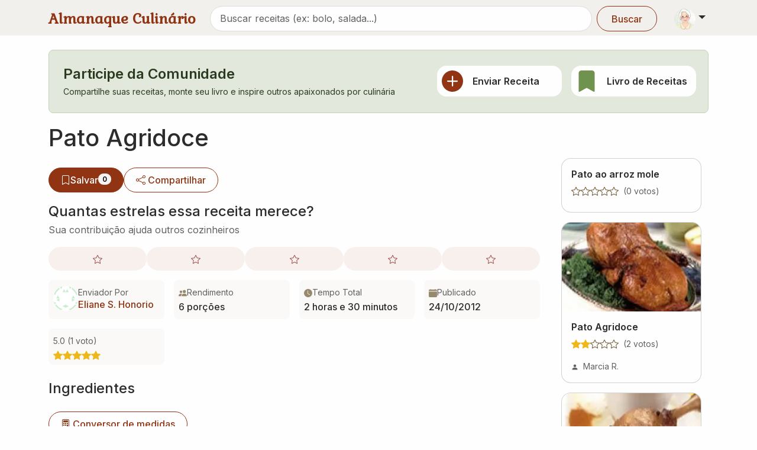

--- FILE ---
content_type: text/html; charset=utf-8
request_url: https://www.almanaqueculinario.com.br/receita/pato-agridoce-29744
body_size: 15889
content:
<!DOCTYPE html><html lang="pt-br" dir="ltr"><head><meta charSet="utf-8"/><meta name="viewport" content="width=device-width, initial-scale=1"/><link rel="preload" as="image" imageSrcSet="/_next/image?url=https%3A%2F%2Fimg.almanaqueculinario.com.br%2Fcommons%2Fvovo.png&amp;w=48&amp;q=75 1x, /_next/image?url=https%3A%2F%2Fimg.almanaqueculinario.com.br%2Fcommons%2Fvovo.png&amp;w=96&amp;q=75 2x"/><link rel="preload" as="image" href="https://www.gravatar.com/avatar/36fcffde139e4166ffb962339f99b19e3316f151a64eeca0eca52087ec1a7048?s=42&amp;d=identicon"/><link rel="preload" as="image" imageSrcSet="/_next/image?url=https%3A%2F%2Fimg.almanaqueculinario.com.br%2Freceitas%2Fa8%2F19%2Fpato-agridoce.jpg&amp;w=384&amp;q=75 384w, /_next/image?url=https%3A%2F%2Fimg.almanaqueculinario.com.br%2Freceitas%2Fa8%2F19%2Fpato-agridoce.jpg&amp;w=640&amp;q=75 640w, /_next/image?url=https%3A%2F%2Fimg.almanaqueculinario.com.br%2Freceitas%2Fa8%2F19%2Fpato-agridoce.jpg&amp;w=750&amp;q=75 750w, /_next/image?url=https%3A%2F%2Fimg.almanaqueculinario.com.br%2Freceitas%2Fa8%2F19%2Fpato-agridoce.jpg&amp;w=828&amp;q=75 828w, /_next/image?url=https%3A%2F%2Fimg.almanaqueculinario.com.br%2Freceitas%2Fa8%2F19%2Fpato-agridoce.jpg&amp;w=1080&amp;q=75 1080w, /_next/image?url=https%3A%2F%2Fimg.almanaqueculinario.com.br%2Freceitas%2Fa8%2F19%2Fpato-agridoce.jpg&amp;w=1200&amp;q=75 1200w, /_next/image?url=https%3A%2F%2Fimg.almanaqueculinario.com.br%2Freceitas%2Fa8%2F19%2Fpato-agridoce.jpg&amp;w=1920&amp;q=75 1920w, /_next/image?url=https%3A%2F%2Fimg.almanaqueculinario.com.br%2Freceitas%2Fa8%2F19%2Fpato-agridoce.jpg&amp;w=2048&amp;q=75 2048w, /_next/image?url=https%3A%2F%2Fimg.almanaqueculinario.com.br%2Freceitas%2Fa8%2F19%2Fpato-agridoce.jpg&amp;w=3840&amp;q=75 3840w" imageSizes="(max-width: 768px) 100vw, (max-width: 1200px) 50vw, 385px"/><link rel="preload" as="image" imageSrcSet="/_next/image?url=https%3A%2F%2Fimg.almanaqueculinario.com.br%2Freceitas%2F05%2Fd8%2Fpato-ao-leite.jpg&amp;w=384&amp;q=75 384w, /_next/image?url=https%3A%2F%2Fimg.almanaqueculinario.com.br%2Freceitas%2F05%2Fd8%2Fpato-ao-leite.jpg&amp;w=640&amp;q=75 640w, /_next/image?url=https%3A%2F%2Fimg.almanaqueculinario.com.br%2Freceitas%2F05%2Fd8%2Fpato-ao-leite.jpg&amp;w=750&amp;q=75 750w, /_next/image?url=https%3A%2F%2Fimg.almanaqueculinario.com.br%2Freceitas%2F05%2Fd8%2Fpato-ao-leite.jpg&amp;w=828&amp;q=75 828w, /_next/image?url=https%3A%2F%2Fimg.almanaqueculinario.com.br%2Freceitas%2F05%2Fd8%2Fpato-ao-leite.jpg&amp;w=1080&amp;q=75 1080w, /_next/image?url=https%3A%2F%2Fimg.almanaqueculinario.com.br%2Freceitas%2F05%2Fd8%2Fpato-ao-leite.jpg&amp;w=1200&amp;q=75 1200w, /_next/image?url=https%3A%2F%2Fimg.almanaqueculinario.com.br%2Freceitas%2F05%2Fd8%2Fpato-ao-leite.jpg&amp;w=1920&amp;q=75 1920w, /_next/image?url=https%3A%2F%2Fimg.almanaqueculinario.com.br%2Freceitas%2F05%2Fd8%2Fpato-ao-leite.jpg&amp;w=2048&amp;q=75 2048w, /_next/image?url=https%3A%2F%2Fimg.almanaqueculinario.com.br%2Freceitas%2F05%2Fd8%2Fpato-ao-leite.jpg&amp;w=3840&amp;q=75 3840w" imageSizes="(max-width: 768px) 100vw, (max-width: 1200px) 50vw, 385px"/><link rel="stylesheet" href="/_next/static/css/9f8668031fcbf60d.css" data-precedence="next"/><link rel="stylesheet" href="/_next/static/css/8eb3529a2532ec01.css" data-precedence="next"/><link rel="stylesheet" href="/_next/static/css/c98ce6c3991c3c58.css" data-precedence="next"/><link rel="stylesheet" href="/_next/static/css/392707ae1cf922b5.css" data-precedence="next"/><link rel="preload" as="script" fetchPriority="low" href="/_next/static/chunks/webpack-d4bae475e63c5989.js"/><script src="/_next/static/chunks/4bd1b696-182b6b13bdad92e3.js" async=""></script><script src="/_next/static/chunks/1255-154b48b56d5c5d29.js" async=""></script><script src="/_next/static/chunks/main-app-8af9fc3247b07ba2.js" async=""></script><script src="/_next/static/chunks/7440-c20baefedc842eed.js" async=""></script><script src="/_next/static/chunks/8011-fdb3e47f11426230.js" async=""></script><script src="/_next/static/chunks/7340-c226d01280deb06c.js" async=""></script><script src="/_next/static/chunks/1499-637c59d6533548bd.js" async=""></script><script src="/_next/static/chunks/9405-ee65d8b19c44b1a9.js" async=""></script><script src="/_next/static/chunks/2466-29ba564f41036b88.js" async=""></script><script src="/_next/static/chunks/759-c20adc118ae35c33.js" async=""></script><script src="/_next/static/chunks/3702-62c6b301ba58edfc.js" async=""></script><script src="/_next/static/chunks/app/layout-64dd2140a96259dc.js" async=""></script><script src="/_next/static/chunks/8387-c542702665884e8c.js" async=""></script><script src="/_next/static/chunks/1264-c3a0cfab96fa943a.js" async=""></script><script src="/_next/static/chunks/app/not-found-6dcf97c776a48897.js" async=""></script><script src="/_next/static/chunks/app/global-error-a6ddb13501b10015.js" async=""></script><script src="/_next/static/chunks/3079-ac1789bd411b4324.js" async=""></script><script src="/_next/static/chunks/9690-e6d67e151b415ada.js" async=""></script><script src="/_next/static/chunks/9509-4e71108e33539e7b.js" async=""></script><script src="/_next/static/chunks/729-7f6e5aaf14d861dc.js" async=""></script><script src="/_next/static/chunks/app/receita/%5Bslug%5D/page-845636c297c435f5.js" async=""></script><link rel="preload" href="https://www.googletagmanager.com/gtag/js?id=G-JBH32JV30Z" as="script"/><meta name="next-size-adjust" content=""/><title>Receita de Pato Agridoce por Eliane S. Honorio</title><meta name="description" content="Maionese, Salsão, Abacaxi, Cenoura, Gengibre na receita de Pato Agridoce - Porcões: 6 - Tempo: 2 horas e 30 minutos."/><link rel="canonical" href="https://www.almanaqueculinario.com.br/receita/pato-agridoce-29744"/><meta property="og:title" content="Receita de Pato Agridoce por Eliane S. Honorio"/><meta property="og:description" content="Maionese, Salsão, Abacaxi, Cenoura, Gengibre na receita de Pato Agridoce - Porcões: 6 - Tempo: 2 horas e 30 minutos."/><meta name="twitter:card" content="summary"/><meta name="twitter:title" content="Receita de Pato Agridoce por Eliane S. Honorio"/><meta name="twitter:description" content="Maionese, Salsão, Abacaxi, Cenoura, Gengibre na receita de Pato Agridoce - Porcões: 6 - Tempo: 2 horas e 30 minutos."/><link rel="icon" href="/favicon.ico" type="image/x-icon" sizes="32x32"/><script src="/_next/static/chunks/polyfills-42372ed130431b0a.js" noModule=""></script></head><body class="__variable_8c69be __variable_37ef13"><div hidden=""><!--$--><!--/$--></div><div><a href="#main-content" class="visually-hidden-focusable">Pular para conteúdo principal</a><nav class="bg-body-secondary py-2 pb-1 mb-4 navbar navbar-expand-lg navbar-light sticky-top"><div class="container"><div class="d-flex w-100 justify-content-between align-items-center"><a aria-label="Almanaque Culinário - Página inicial" class="Header_logo__O_YL0 navbar-brand" href="/">Almanaque Culinário</a><div class="d-flex align-items-center gap-1"><button type="button" aria-label="Exibir barra de busca" class="Header_searchToggle__NHCLw btn btn-text"><svg xmlns="http://www.w3.org/2000/svg" viewBox="0 0 16 16" width="1em" height="1em" fill="currentColor" class="bi bi-search"><path d="M11.742 10.344a6.5 6.5 0 1 0-1.397 1.398h-.001q.044.06.098.115l3.85 3.85a1 1 0 0 0 1.415-1.414l-3.85-3.85a1 1 0 0 0-.115-.1zM12 6.5a5.5 5.5 0 1 1-11 0 5.5 5.5 0 0 1 11 0"></path></svg></button><div class="dropdown"><button type="button" id="dropdown-user" aria-expanded="false" class="p-1 dropdown-toggle btn btn-lg"><img alt="Vovó" width="36" height="36" decoding="async" data-nimg="1" class="rounded-circle" style="color:transparent" srcSet="/_next/image?url=https%3A%2F%2Fimg.almanaqueculinario.com.br%2Fcommons%2Fvovo.png&amp;w=48&amp;q=75 1x, /_next/image?url=https%3A%2F%2Fimg.almanaqueculinario.com.br%2Fcommons%2Fvovo.png&amp;w=96&amp;q=75 2x" src="/_next/image?url=https%3A%2F%2Fimg.almanaqueculinario.com.br%2Fcommons%2Fvovo.png&amp;w=96&amp;q=75"/></button></div></div></div></div></nav><main id="main-content"><div class="container"><section aria-labelledby="community-heading" class="mb-4"><div role="alert" class="fade p-4 alert alert-success show"><div class="align-items-center row"><div class="mb-3 mb-md-0 col-md-7 col-12"><div><h2 id="community-heading" class="h4 mb-1 d-flex align-items-center">Participe da Comunidade</h2><p class="mb-0 small">Compartilhe suas receitas, monte seu livro e inspire outros apaixonados por culinária</p></div></div><div class="px-0 px-md-2 col-md-5 col-12"><div class="g-2 g-md-3 row row-cols-md-2 row-cols-2"><div class="col"><a class="h-100 text-decoration-none border-0 p-2 d-flex flex-row align-items-center card" href="/dashboard/recipes/send"><svg xmlns="http://www.w3.org/2000/svg" viewBox="0 0 16 16" width="36" height="36" fill="currentColor" class="bi bi-plus-circle-fill text-primary me-3 flex-shrink-0"><path d="M16 8A8 8 0 1 1 0 8a8 8 0 0 1 16 0M8.5 4.5a.5.5 0 0 0-1 0v3h-3a.5.5 0 0 0 0 1h3v3a.5.5 0 0 0 1 0v-3h3a.5.5 0 0 0 0-1h-3z"></path></svg><h3 class="h6 mb-0">Enviar Receita</h3></a></div><div class="col"><a class="h-100 text-decoration-none border-0 p-2 d-flex flex-row align-items-center card" href="/dashboard/recipes/book"><svg xmlns="http://www.w3.org/2000/svg" viewBox="0 0 16 16" width="36" height="36" fill="currentColor" class="bi bi-bookmark-fill text-success me-3 flex-shrink-0"><path d="M2 2v13.5a.5.5 0 0 0 .74.439L8 13.069l5.26 2.87A.5.5 0 0 0 14 15.5V2a2 2 0 0 0-2-2H4a2 2 0 0 0-2 2"></path></svg><h3 class="h6 mb-0">Livro de Receitas</h3></a></div></div></div></div></div></section></div><div class="pb-2 mt-n2 container"><h1 class="display-6 fw-medium">Pato Agridoce</h1><div class="row"><div class="col-lg-9 col-12"><div class="my-3 overflow-x-auto hstack gap-3"><form aria-disabled="false" class="" action="" encType="multipart/form-data" method="POST"><input type="hidden" name="$ACTION_REF_1"/><input type="hidden" name="$ACTION_1:0" value="{&quot;id&quot;:&quot;40b0d6a219895c4e8a66cfd4d4bdf9fbc54aeb5b5c&quot;,&quot;bound&quot;:&quot;$@1&quot;}"/><input type="hidden" name="$ACTION_1:1" value="[{&quot;success&quot;:false,&quot;recipeId&quot;:29744,&quot;totalBookmarked&quot;:0,&quot;isBookmarked&quot;:false}]"/><input type="hidden" name="$ACTION_KEY" value="k8521488abff8bd2407c9bdb620dbc251"/><button type="submit" aria-label="Salvar no meu livro" class="icon-link w-100 btn btn-primary"><svg xmlns="http://www.w3.org/2000/svg" viewBox="0 0 16 16" width="1em" height="1em" fill="currentColor" class="bi bi-bookmark"><path d="M2 2a2 2 0 0 1 2-2h8a2 2 0 0 1 2 2v13.5a.5.5 0 0 1-.777.416L8 13.101l-5.223 2.815A.5.5 0 0 1 2 15.5zm2-1a1 1 0 0 0-1 1v12.566l4.723-2.482a.5.5 0 0 1 .554 0L13 14.566V2a1 1 0 0 0-1-1z"></path></svg> Salvar<span class="badge rounded-pill text-bg-light">0</span></button></form><button type="button" aria-label="Compartilhar" class="icon-link btn btn-outline-primary"><svg xmlns="http://www.w3.org/2000/svg" viewBox="0 0 16 16" width="1em" height="1em" fill="currentColor" class="bi bi-share me-1"><path d="M13.5 1a1.5 1.5 0 1 0 0 3 1.5 1.5 0 0 0 0-3M11 2.5a2.5 2.5 0 1 1 .603 1.628l-6.718 3.12a2.5 2.5 0 0 1 0 1.504l6.718 3.12a2.5 2.5 0 1 1-.488.876l-6.718-3.12a2.5 2.5 0 1 1 0-3.256l6.718-3.12A2.5 2.5 0 0 1 11 2.5m-8.5 4a1.5 1.5 0 1 0 0 3 1.5 1.5 0 0 0 0-3m11 5.5a1.5 1.5 0 1 0 0 3 1.5 1.5 0 0 0 0-3"></path></svg> Compartilhar</button></div><p class="display-8 mb-1 fw-medium">Quantas estrelas essa receita merece?</p><p class="text-muted mb-3">Sua contribuição ajuda outros cozinheiros</p><div class="d-flex gap-1 align-items-center mb-3"><button type="button" aria-label="Avaliar com nota 1" class="w-25 h-25 border-0 InteractiveStarRating_star_button__pfXM9 btn btn-primary"><svg xmlns="http://www.w3.org/2000/svg" viewBox="0 0 16 16" width="1em" height="1em" fill="currentColor" class="bi bi-star h-auto d-inline-block w-auto InteractiveStarRating_star_rating__H6oV1"><path d="M2.866 14.85c-.078.444.36.791.746.593l4.39-2.256 4.389 2.256c.386.198.824-.149.746-.592l-.83-4.73 3.522-3.356c.33-.314.16-.888-.282-.95l-4.898-.696L8.465.792a.513.513 0 0 0-.927 0L5.354 5.12l-4.898.696c-.441.062-.612.636-.283.95l3.523 3.356-.83 4.73zm4.905-2.767-3.686 1.894.694-3.957a.56.56 0 0 0-.163-.505L1.71 6.745l4.052-.576a.53.53 0 0 0 .393-.288L8 2.223l1.847 3.658a.53.53 0 0 0 .393.288l4.052.575-2.906 2.77a.56.56 0 0 0-.163.506l.694 3.957-3.686-1.894a.5.5 0 0 0-.461 0z"></path></svg></button><button type="button" aria-label="Avaliar com nota 2" class="w-25 h-25 border-0 InteractiveStarRating_star_button__pfXM9 btn btn-primary"><svg xmlns="http://www.w3.org/2000/svg" viewBox="0 0 16 16" width="1em" height="1em" fill="currentColor" class="bi bi-star h-auto d-inline-block w-auto InteractiveStarRating_star_rating__H6oV1"><path d="M2.866 14.85c-.078.444.36.791.746.593l4.39-2.256 4.389 2.256c.386.198.824-.149.746-.592l-.83-4.73 3.522-3.356c.33-.314.16-.888-.282-.95l-4.898-.696L8.465.792a.513.513 0 0 0-.927 0L5.354 5.12l-4.898.696c-.441.062-.612.636-.283.95l3.523 3.356-.83 4.73zm4.905-2.767-3.686 1.894.694-3.957a.56.56 0 0 0-.163-.505L1.71 6.745l4.052-.576a.53.53 0 0 0 .393-.288L8 2.223l1.847 3.658a.53.53 0 0 0 .393.288l4.052.575-2.906 2.77a.56.56 0 0 0-.163.506l.694 3.957-3.686-1.894a.5.5 0 0 0-.461 0z"></path></svg></button><button type="button" aria-label="Avaliar com nota 3" class="w-25 h-25 border-0 InteractiveStarRating_star_button__pfXM9 btn btn-primary"><svg xmlns="http://www.w3.org/2000/svg" viewBox="0 0 16 16" width="1em" height="1em" fill="currentColor" class="bi bi-star h-auto d-inline-block w-auto InteractiveStarRating_star_rating__H6oV1"><path d="M2.866 14.85c-.078.444.36.791.746.593l4.39-2.256 4.389 2.256c.386.198.824-.149.746-.592l-.83-4.73 3.522-3.356c.33-.314.16-.888-.282-.95l-4.898-.696L8.465.792a.513.513 0 0 0-.927 0L5.354 5.12l-4.898.696c-.441.062-.612.636-.283.95l3.523 3.356-.83 4.73zm4.905-2.767-3.686 1.894.694-3.957a.56.56 0 0 0-.163-.505L1.71 6.745l4.052-.576a.53.53 0 0 0 .393-.288L8 2.223l1.847 3.658a.53.53 0 0 0 .393.288l4.052.575-2.906 2.77a.56.56 0 0 0-.163.506l.694 3.957-3.686-1.894a.5.5 0 0 0-.461 0z"></path></svg></button><button type="button" aria-label="Avaliar com nota 4" class="w-25 h-25 border-0 InteractiveStarRating_star_button__pfXM9 btn btn-primary"><svg xmlns="http://www.w3.org/2000/svg" viewBox="0 0 16 16" width="1em" height="1em" fill="currentColor" class="bi bi-star h-auto d-inline-block w-auto InteractiveStarRating_star_rating__H6oV1"><path d="M2.866 14.85c-.078.444.36.791.746.593l4.39-2.256 4.389 2.256c.386.198.824-.149.746-.592l-.83-4.73 3.522-3.356c.33-.314.16-.888-.282-.95l-4.898-.696L8.465.792a.513.513 0 0 0-.927 0L5.354 5.12l-4.898.696c-.441.062-.612.636-.283.95l3.523 3.356-.83 4.73zm4.905-2.767-3.686 1.894.694-3.957a.56.56 0 0 0-.163-.505L1.71 6.745l4.052-.576a.53.53 0 0 0 .393-.288L8 2.223l1.847 3.658a.53.53 0 0 0 .393.288l4.052.575-2.906 2.77a.56.56 0 0 0-.163.506l.694 3.957-3.686-1.894a.5.5 0 0 0-.461 0z"></path></svg></button><button type="button" aria-label="Avaliar com nota 5" class="w-25 h-25 border-0 InteractiveStarRating_star_button__pfXM9 btn btn-primary"><svg xmlns="http://www.w3.org/2000/svg" viewBox="0 0 16 16" width="1em" height="1em" fill="currentColor" class="bi bi-star h-auto d-inline-block w-auto InteractiveStarRating_star_rating__H6oV1"><path d="M2.866 14.85c-.078.444.36.791.746.593l4.39-2.256 4.389 2.256c.386.198.824-.149.746-.592l-.83-4.73 3.522-3.356c.33-.314.16-.888-.282-.95l-4.898-.696L8.465.792a.513.513 0 0 0-.927 0L5.354 5.12l-4.898.696c-.441.062-.612.636-.283.95l3.523 3.356-.83 4.73zm4.905-2.767-3.686 1.894.694-3.957a.56.56 0 0 0-.163-.505L1.71 6.745l4.052-.576a.53.53 0 0 0 .393-.288L8 2.223l1.847 3.658a.53.53 0 0 0 .393.288l4.052.575-2.906 2.77a.56.56 0 0 0-.163.506l.694 3.957-3.686-1.894a.5.5 0 0 0-.461 0z"></path></svg></button></div><div><div class="g-3 row"><div class="col-lg-3 col-sm-6 col-12"><div class="h-100 p-2 bg-body-tertiary rounded-3"><a class="text-decoration-none align-items-center hstack gap-2" href="/usuario/28083"><div><img class="rounded-circle" src="https://www.gravatar.com/avatar/36fcffde139e4166ffb962339f99b19e3316f151a64eeca0eca52087ec1a7048?s=42&amp;d=identicon" alt="Eliane S. Honorio" width="42" height="42"/></div><div><div class="text-muted small icon-link">Enviador Por</div><div class="fw-medium mt-n1">Eliane S. Honorio</div></div></a></div></div><div class="col-lg-3 col-sm-6 col-6"><div class="h-100 p-2 bg-body-tertiary rounded-3"><div class="align-items-center hstack gap-2"><div><div class="text-muted small icon-link"><span class="text-secondary text-opacity-75"><svg xmlns="http://www.w3.org/2000/svg" viewBox="0 0 16 16" width="1em" height="1em" fill="currentColor" class="bi bi-people-fill"><path d="M7 14s-1 0-1-1 1-4 5-4 5 3 5 4-1 1-1 1zm4-6a3 3 0 1 0 0-6 3 3 0 0 0 0 6m-5.784 6A2.24 2.24 0 0 1 5 13c0-1.355.68-2.75 1.936-3.72A6.3 6.3 0 0 0 5 9c-4 0-5 3-5 4s1 1 1 1zM4.5 8a2.5 2.5 0 1 0 0-5 2.5 2.5 0 0 0 0 5"></path></svg></span>Rendimento</div><div class="fw-medium">6 porções</div></div></div></div></div><div class="col-lg-3 col-sm-6 col-6"><div class="h-100 p-2 bg-body-tertiary rounded-3"><div class="align-items-center hstack gap-2"><div><div class="text-muted small icon-link"><span class="text-secondary text-opacity-75"><svg xmlns="http://www.w3.org/2000/svg" viewBox="0 0 16 16" width="1em" height="1em" fill="currentColor" class="bi bi-clock-fill"><path d="M16 8A8 8 0 1 1 0 8a8 8 0 0 1 16 0M8 3.5a.5.5 0 0 0-1 0V9a.5.5 0 0 0 .252.434l3.5 2a.5.5 0 0 0 .496-.868L8 8.71z"></path></svg></span>Tempo Total</div><div class="fw-medium">2 horas e 30 minutos</div></div></div></div></div><div class="col-lg-3 col-sm-6 col-6"><div class="h-100 p-2 bg-body-tertiary rounded-3"><div class="align-items-center hstack gap-2"><div><div class="text-muted small icon-link"><span class="text-secondary text-opacity-75"><svg xmlns="http://www.w3.org/2000/svg" viewBox="0 0 16 16" width="1em" height="1em" fill="currentColor" class="bi bi-calendar-fill"><path d="M3.5 0a.5.5 0 0 1 .5.5V1h8V.5a.5.5 0 0 1 1 0V1h1a2 2 0 0 1 2 2v11a2 2 0 0 1-2 2H2a2 2 0 0 1-2-2V5h16V4H0V3a2 2 0 0 1 2-2h1V.5a.5.5 0 0 1 .5-.5"></path></svg></span>Publicado</div><div class="fw-medium">24/10/2012</div></div></div></div></div><div class="col-lg-3 col-sm-6 col-6"><div class="h-100 p-2 bg-body-tertiary rounded-3"><div class="align-items-center hstack gap-2"><div><div class="text-muted small icon-link">5.0 (1 voto)</div><div class="fw-medium"><div class="d-flex gap-1 pt-1"><svg xmlns="http://www.w3.org/2000/svg" viewBox="0 0 16 16" width="1em" height="1em" fill="currentColor" class="bi bi-star-fill text-warning StaticStarRating_star_rating__b04h9"><path d="M3.612 15.443c-.386.198-.824-.149-.746-.592l.83-4.73L.173 6.765c-.329-.314-.158-.888.283-.95l4.898-.696L7.538.792c.197-.39.73-.39.927 0l2.184 4.327 4.898.696c.441.062.612.636.282.95l-3.522 3.356.83 4.73c.078.443-.36.79-.746.592L8 13.187l-4.389 2.256z"></path></svg><svg xmlns="http://www.w3.org/2000/svg" viewBox="0 0 16 16" width="1em" height="1em" fill="currentColor" class="bi bi-star-fill text-warning StaticStarRating_star_rating__b04h9"><path d="M3.612 15.443c-.386.198-.824-.149-.746-.592l.83-4.73L.173 6.765c-.329-.314-.158-.888.283-.95l4.898-.696L7.538.792c.197-.39.73-.39.927 0l2.184 4.327 4.898.696c.441.062.612.636.282.95l-3.522 3.356.83 4.73c.078.443-.36.79-.746.592L8 13.187l-4.389 2.256z"></path></svg><svg xmlns="http://www.w3.org/2000/svg" viewBox="0 0 16 16" width="1em" height="1em" fill="currentColor" class="bi bi-star-fill text-warning StaticStarRating_star_rating__b04h9"><path d="M3.612 15.443c-.386.198-.824-.149-.746-.592l.83-4.73L.173 6.765c-.329-.314-.158-.888.283-.95l4.898-.696L7.538.792c.197-.39.73-.39.927 0l2.184 4.327 4.898.696c.441.062.612.636.282.95l-3.522 3.356.83 4.73c.078.443-.36.79-.746.592L8 13.187l-4.389 2.256z"></path></svg><svg xmlns="http://www.w3.org/2000/svg" viewBox="0 0 16 16" width="1em" height="1em" fill="currentColor" class="bi bi-star-fill text-warning StaticStarRating_star_rating__b04h9"><path d="M3.612 15.443c-.386.198-.824-.149-.746-.592l.83-4.73L.173 6.765c-.329-.314-.158-.888.283-.95l4.898-.696L7.538.792c.197-.39.73-.39.927 0l2.184 4.327 4.898.696c.441.062.612.636.282.95l-3.522 3.356.83 4.73c.078.443-.36.79-.746.592L8 13.187l-4.389 2.256z"></path></svg><svg xmlns="http://www.w3.org/2000/svg" viewBox="0 0 16 16" width="1em" height="1em" fill="currentColor" class="bi bi-star-fill text-warning StaticStarRating_star_rating__b04h9"><path d="M3.612 15.443c-.386.198-.824-.149-.746-.592l.83-4.73L.173 6.765c-.329-.314-.158-.888.283-.95l4.898-.696L7.538.792c.197-.39.73-.39.927 0l2.184 4.327 4.898.696c.441.062.612.636.282.95l-3.522 3.356.83 4.73c.078.443-.36.79-.746.592L8 13.187l-4.389 2.256z"></path></svg></div></div></div></div></div></div></div></div><div class="row"><div class="col-lg-12"><div class="mt-4"><h2 class="display-8 fw-medium">Ingredientes</h2><a role="button" tabindex="0" href="/dica/pesos-medidas-e-equivalencias-1310" class="icon-link mt-3 mb-3 text-nowrap btn btn-outline-primary"><svg xmlns="http://www.w3.org/2000/svg" viewBox="0 0 16 16" width="14" height="14" fill="currentColor" class="bi bi-calculator me-1"><path d="M12 1a1 1 0 0 1 1 1v12a1 1 0 0 1-1 1H4a1 1 0 0 1-1-1V2a1 1 0 0 1 1-1zM4 0a2 2 0 0 0-2 2v12a2 2 0 0 0 2 2h8a2 2 0 0 0 2-2V2a2 2 0 0 0-2-2z"></path><path d="M4 2.5a.5.5 0 0 1 .5-.5h7a.5.5 0 0 1 .5.5v2a.5.5 0 0 1-.5.5h-7a.5.5 0 0 1-.5-.5zm0 4a.5.5 0 0 1 .5-.5h1a.5.5 0 0 1 .5.5v1a.5.5 0 0 1-.5.5h-1a.5.5 0 0 1-.5-.5zm0 3a.5.5 0 0 1 .5-.5h1a.5.5 0 0 1 .5.5v1a.5.5 0 0 1-.5.5h-1a.5.5 0 0 1-.5-.5zm0 3a.5.5 0 0 1 .5-.5h1a.5.5 0 0 1 .5.5v1a.5.5 0 0 1-.5.5h-1a.5.5 0 0 1-.5-.5zm3-6a.5.5 0 0 1 .5-.5h1a.5.5 0 0 1 .5.5v1a.5.5 0 0 1-.5.5h-1a.5.5 0 0 1-.5-.5zm0 3a.5.5 0 0 1 .5-.5h1a.5.5 0 0 1 .5.5v1a.5.5 0 0 1-.5.5h-1a.5.5 0 0 1-.5-.5zm0 3a.5.5 0 0 1 .5-.5h1a.5.5 0 0 1 .5.5v1a.5.5 0 0 1-.5.5h-1a.5.5 0 0 1-.5-.5zm3-6a.5.5 0 0 1 .5-.5h1a.5.5 0 0 1 .5.5v1a.5.5 0 0 1-.5.5h-1a.5.5 0 0 1-.5-.5zm0 3a.5.5 0 0 1 .5-.5h1a.5.5 0 0 1 .5.5v4a.5.5 0 0 1-.5.5h-1a.5.5 0 0 1-.5-.5z"></path></svg>Conversor de medidas</a><div class="mb-3 px-2"><ul class="mb-0 ps-3 lh-lg"><li>1 pato em pedaços</li><li>2 colheres (sopa) de maionese</li><li>1 colher (sopa) de gengibre ralado</li><li>sal e pimenta a gosto</li><li>1 lata de abacaxi em calda picados</li><li>2 xícaras (chá) de cenoura em tirinhas</li><li>1 xícara (chá) de salsão em tirinhas</li><li>1 colher (sopa) de óleo</li></ul></div></div></div><div class="col-lg-12"><div id="modo-de-preparo" class="mt-4 "><h2 class="display-8 mb-3 fw-medium">Modo de Preparo</h2><div class="mb-3 px-2"><ol class="mb-0 ps-3"><li class="mb-2">Tempere o pato com maionese, gengibre, sal e pimenta. Deixe tomar gosto por 30 minutos. Refogue em fogo médio até dourar. Acrescente 1 e 1/2 xícara (chá) de água fervente, tampe e cozinhe em fogo baixo por 1 hora.</li><li class="mb-2">Junte o abacaxi e 1 xícara de calda, misture bem e deixe até ferver.</li><li class="mb-2">Coloque em uma travessa.</li><li class="mb-2">Na mesma panela, refogue a cenoura e o salsão por 5 minutos e decore o pato.</li></ol></div></div></div></div><div class="mt-4 mt-4"><h2 class="display-8 mb-3 fw-medium">Informações adicionais</h2><div class="mb-3 px-2"><p>Pode substituir o pato por frango se desejar.</p></div></div><div role="alert" class="fade my-4 alert alert-success show"><div class="align-items-center row"><div class="col-md-6 col-12"><p class="display-8 mb-1 fw-medium">Você já fez essa receita?</p><p class="text-muted mb-0">Compartilhe sua experiência!</p></div><div class="d-flex align-items-center justify-content-md-end mt-3 mt-md-0 col-md-6 col-12"><div class="hstack gap-3"><button type="button" class="icon-link text-nowrap btn btn-outline-primary"><svg xmlns="http://www.w3.org/2000/svg" viewBox="0 0 16 16" width="1em" height="1em" fill="currentColor" class="bi bi-chat"><path d="M2.678 11.894a1 1 0 0 1 .287.801 11 11 0 0 1-.398 2c1.395-.323 2.247-.697 2.634-.893a1 1 0 0 1 .71-.074A8 8 0 0 0 8 14c3.996 0 7-2.807 7-6s-3.004-6-7-6-7 2.808-7 6c0 1.468.617 2.83 1.678 3.894m-.493 3.905a22 22 0 0 1-.713.129c-.2.032-.352-.176-.273-.362a10 10 0 0 0 .244-.637l.003-.01c.248-.72.45-1.548.524-2.319C.743 11.37 0 9.76 0 8c0-3.866 3.582-7 8-7s8 3.134 8 7-3.582 7-8 7a9 9 0 0 1-2.347-.306c-.52.263-1.639.742-3.468 1.105"></path></svg> Comentar</button><button type="button" class="icon-link text-nowrap btn btn-outline-primary"><svg xmlns="http://www.w3.org/2000/svg" viewBox="0 0 16 16" width="1em" height="1em" fill="currentColor" class="bi bi-camera"><path d="M15 12a1 1 0 0 1-1 1H2a1 1 0 0 1-1-1V6a1 1 0 0 1 1-1h1.172a3 3 0 0 0 2.12-.879l.83-.828A1 1 0 0 1 6.827 3h2.344a1 1 0 0 1 .707.293l.828.828A3 3 0 0 0 12.828 5H14a1 1 0 0 1 1 1zM2 4a2 2 0 0 0-2 2v6a2 2 0 0 0 2 2h12a2 2 0 0 0 2-2V6a2 2 0 0 0-2-2h-1.172a2 2 0 0 1-1.414-.586l-.828-.828A2 2 0 0 0 9.172 2H6.828a2 2 0 0 0-1.414.586l-.828.828A2 2 0 0 1 3.172 4z"></path><path d="M8 11a2.5 2.5 0 1 1 0-5 2.5 2.5 0 0 1 0 5m0 1a3.5 3.5 0 1 0 0-7 3.5 3.5 0 0 0 0 7M3 6.5a.5.5 0 1 1-1 0 .5.5 0 0 1 1 0"></path></svg> Enviar foto</button></div></div></div></div><section class="mt-5"><h3 class="display-8 mb-0 fw-medium">Explore mais receitas</h3><div class="p-0 rounded d-flex flex-wrap"><div class="mb-2 me-5 ms-1"><h5 class="h6 d-flex align-items-center text-muted pt-3 px-0"><svg xmlns="http://www.w3.org/2000/svg" viewBox="0 0 16 16" width="1em" height="1em" fill="currentColor" class="bi bi-collection me-2"><path d="M2.5 3.5a.5.5 0 0 1 0-1h11a.5.5 0 0 1 0 1zm2-2a.5.5 0 0 1 0-1h7a.5.5 0 0 1 0 1zM0 13a1.5 1.5 0 0 0 1.5 1.5h13A1.5 1.5 0 0 0 16 13V6a1.5 1.5 0 0 0-1.5-1.5h-13A1.5 1.5 0 0 0 0 6zm1.5.5A.5.5 0 0 1 1 13V6a.5.5 0 0 1 .5-.5h13a.5.5 0 0 1 .5.5v7a.5.5 0 0 1-.5.5z"></path></svg>Categorias</h5><div class="flex-wrap hstack gap-2"><a role="button" tabindex="0" class="TagButton_tag_button__fY0_3 btn btn-outline-primary" href="/receitas/pato"> <!-- -->Pato</a><a role="button" tabindex="0" class="TagButton_tag_button__fY0_3 btn btn-outline-primary" href="/receitas/aves"> <!-- -->Aves</a></div></div><div class="mb-2 me-5 ms-1"><h5 class="h6 d-flex align-items-center text-muted pt-3 px-0"><svg xmlns="http://www.w3.org/2000/svg" viewBox="0 0 16 16" width="1em" height="1em" fill="currentColor" class="bi bi-egg me-2"><path d="M8 15a5 5 0 0 1-5-5c0-1.956.69-4.286 1.742-6.12.524-.913 1.112-1.658 1.704-2.164C7.044 1.206 7.572 1 8 1s.956.206 1.554.716c.592.506 1.18 1.251 1.704 2.164C12.31 5.714 13 8.044 13 10a5 5 0 0 1-5 5m0 1a6 6 0 0 0 6-6c0-4.314-3-10-6-10S2 5.686 2 10a6 6 0 0 0 6 6"></path></svg>Ingredientes</h5><div class="flex-wrap hstack gap-2"><a role="button" tabindex="0" class="TagButton_tag_button__fY0_3 btn btn-outline-primary" href="/receitas/maionese"> <!-- -->Maionese</a><a role="button" tabindex="0" class="TagButton_tag_button__fY0_3 btn btn-outline-primary" href="/receitas/salsao"> <!-- -->Salsão</a><a role="button" tabindex="0" class="TagButton_tag_button__fY0_3 btn btn-outline-primary" href="/receitas/abacaxi"> <!-- -->Abacaxi</a><a role="button" tabindex="0" class="TagButton_tag_button__fY0_3 btn btn-outline-primary" href="/receitas/cenoura"> <!-- -->Cenoura</a><a role="button" tabindex="0" class="TagButton_tag_button__fY0_3 btn btn-outline-primary" href="/receitas/gengibre"> <!-- -->Gengibre</a></div></div></div></section><div id="comments" class="mt-5"><div class="spinner-border spinner-border-sm"></div></div></div><div class="col-lg-3 col-12"><!--$?--><template id="B:0"></template><div class="g-3 row row-cols-lg-3 row-cols-md-2 row-cols-1"><div class="col"><div class="h-100 RecipeList_recipe_card___AS1_ card"><div class="placeholder-glow" style="height:150px;background-color:#e9ecef"></div><div class="card-body"><div class="placeholder-glow"><span class="placeholder col-8"></span><div class="d-flex mt-2"><span class="placeholder col-4 me-2"></span><span class="placeholder col-3 me-2"></span><span class="placeholder col-2"></span></div><div class="d-flex mt-2"><span class="placeholder me-1" style="width:16px;height:16px"></span><span class="placeholder me-1" style="width:16px;height:16px"></span><span class="placeholder me-1" style="width:16px;height:16px"></span><span class="placeholder me-1" style="width:16px;height:16px"></span><span class="placeholder me-1" style="width:16px;height:16px"></span></div></div></div></div></div><div class="col"><div class="h-100 RecipeList_recipe_card___AS1_ card"><div class="placeholder-glow" style="height:150px;background-color:#e9ecef"></div><div class="card-body"><div class="placeholder-glow"><span class="placeholder col-8"></span><div class="d-flex mt-2"><span class="placeholder col-4 me-2"></span><span class="placeholder col-3 me-2"></span><span class="placeholder col-2"></span></div><div class="d-flex mt-2"><span class="placeholder me-1" style="width:16px;height:16px"></span><span class="placeholder me-1" style="width:16px;height:16px"></span><span class="placeholder me-1" style="width:16px;height:16px"></span><span class="placeholder me-1" style="width:16px;height:16px"></span><span class="placeholder me-1" style="width:16px;height:16px"></span></div></div></div></div></div><div class="col"><div class="h-100 RecipeList_recipe_card___AS1_ card"><div class="placeholder-glow" style="height:150px;background-color:#e9ecef"></div><div class="card-body"><div class="placeholder-glow"><span class="placeholder col-8"></span><div class="d-flex mt-2"><span class="placeholder col-4 me-2"></span><span class="placeholder col-3 me-2"></span><span class="placeholder col-2"></span></div><div class="d-flex mt-2"><span class="placeholder me-1" style="width:16px;height:16px"></span><span class="placeholder me-1" style="width:16px;height:16px"></span><span class="placeholder me-1" style="width:16px;height:16px"></span><span class="placeholder me-1" style="width:16px;height:16px"></span><span class="placeholder me-1" style="width:16px;height:16px"></span></div></div></div></div></div><div class="col"><div class="h-100 RecipeList_recipe_card___AS1_ card"><div class="placeholder-glow" style="height:150px;background-color:#e9ecef"></div><div class="card-body"><div class="placeholder-glow"><span class="placeholder col-8"></span><div class="d-flex mt-2"><span class="placeholder col-4 me-2"></span><span class="placeholder col-3 me-2"></span><span class="placeholder col-2"></span></div><div class="d-flex mt-2"><span class="placeholder me-1" style="width:16px;height:16px"></span><span class="placeholder me-1" style="width:16px;height:16px"></span><span class="placeholder me-1" style="width:16px;height:16px"></span><span class="placeholder me-1" style="width:16px;height:16px"></span><span class="placeholder me-1" style="width:16px;height:16px"></span></div></div></div></div></div><div class="col"><div class="h-100 RecipeList_recipe_card___AS1_ card"><div class="placeholder-glow" style="height:150px;background-color:#e9ecef"></div><div class="card-body"><div class="placeholder-glow"><span class="placeholder col-8"></span><div class="d-flex mt-2"><span class="placeholder col-4 me-2"></span><span class="placeholder col-3 me-2"></span><span class="placeholder col-2"></span></div><div class="d-flex mt-2"><span class="placeholder me-1" style="width:16px;height:16px"></span><span class="placeholder me-1" style="width:16px;height:16px"></span><span class="placeholder me-1" style="width:16px;height:16px"></span><span class="placeholder me-1" style="width:16px;height:16px"></span><span class="placeholder me-1" style="width:16px;height:16px"></span></div></div></div></div></div><div class="col"><div class="h-100 RecipeList_recipe_card___AS1_ card"><div class="placeholder-glow" style="height:150px;background-color:#e9ecef"></div><div class="card-body"><div class="placeholder-glow"><span class="placeholder col-8"></span><div class="d-flex mt-2"><span class="placeholder col-4 me-2"></span><span class="placeholder col-3 me-2"></span><span class="placeholder col-2"></span></div><div class="d-flex mt-2"><span class="placeholder me-1" style="width:16px;height:16px"></span><span class="placeholder me-1" style="width:16px;height:16px"></span><span class="placeholder me-1" style="width:16px;height:16px"></span><span class="placeholder me-1" style="width:16px;height:16px"></span><span class="placeholder me-1" style="width:16px;height:16px"></span></div></div></div></div></div></div><!--/$--></div></div></div><script type="application/ld+json">{"@context":"https://schema.org","@type":"Recipe","name":"Pato Agridoce","description":"Receita de Pato Agridoce","datePublished":"2012-10-24T00:00:00.000Z","author":{"@type":"Person","name":"Eliane S. Honorio"},"recipeCategory":["Pato","Aves"],"about":["Maionese","Salsão","Abacaxi","Cenoura","Gengibre"],"recipeYield":"6 porções","prepTime":"PT150M","recipeIngredient":["1 pato em pedaços","2 colheres (sopa) de maionese","1 colher (sopa) de gengibre ralado","sal e pimenta a gosto","1 lata de abacaxi em calda picados","2 xícaras (chá) de cenoura em tirinhas","1 xícara (chá) de salsão em tirinhas","1 colher (sopa) de óleo"],"recipeInstructions":[{"@type":"HowToStep","text":"Tempere o pato com maionese, gengibre, sal e pimenta. Deixe tomar gosto por 30 minutos. Refogue em fogo médio até dourar. Acrescente 1 e 1/2 xícara (chá) de água fervente, tampe e cozinhe em fogo baixo por 1 hora.","name":"Passo 1","url":"https://www.almanaqueculinario.com.br/receita/pato-agridoce-29744#modo-de-preparo}"},{"@type":"HowToStep","text":"Junte o abacaxi e 1 xícara de calda, misture bem e deixe até ferver.","name":"Passo 2","url":"https://www.almanaqueculinario.com.br/receita/pato-agridoce-29744#modo-de-preparo}"},{"@type":"HowToStep","text":"Coloque em uma travessa.","name":"Passo 3","url":"https://www.almanaqueculinario.com.br/receita/pato-agridoce-29744#modo-de-preparo}"},{"@type":"HowToStep","text":"Na mesma panela, refogue a cenoura e o salsão por 5 minutos e decore o pato.","name":"Passo 4","url":"https://www.almanaqueculinario.com.br/receita/pato-agridoce-29744#modo-de-preparo}"}],"interactionStatistic":{"@type":"InteractionCounter","interactionType":"http://schema.org/CommentAction","userInteractionCount":0}}</script><!--$--><!--/$--></main><footer class="py-4 bg-body-secondary mt-5"><div class="container"><div class="row"><div class="col"><div class="list-group list-group-horizontal-lg"><div class="border-0 bg-transparent p-0 list-group-item"><div class="mb-3 mb-sm-auto mb-lg-auto mb-xl-auto mb-xxl-auto list-group list-group-horizontal"><div class="border-0 bg-transparent list-group-item"><a href="https://www.facebook.com/AlmanaqueCulinario" aria-label="Facebook"><svg xmlns="http://www.w3.org/2000/svg" viewBox="0 0 16 16" width="24" height="24" fill="currentColor" class="bi bi-facebook"><path d="M16 8.049c0-4.446-3.582-8.05-8-8.05C3.58 0-.002 3.603-.002 8.05c0 4.017 2.926 7.347 6.75 7.951v-5.625h-2.03V8.05H6.75V6.275c0-2.017 1.195-3.131 3.022-3.131.876 0 1.791.157 1.791.157v1.98h-1.009c-.993 0-1.303.621-1.303 1.258v1.51h2.218l-.354 2.326H9.25V16c3.824-.604 6.75-3.934 6.75-7.951"></path></svg></a></div><div class="border-0 bg-transparent list-group-item"><a href="https://www.instagram.com/almanaqueculinario" aria-label="Instagram"><svg xmlns="http://www.w3.org/2000/svg" viewBox="0 0 16 16" width="24" height="24" fill="currentColor" class="bi bi-instagram"><path d="M8 0C5.829 0 5.556.01 4.703.048 3.85.088 3.269.222 2.76.42a3.9 3.9 0 0 0-1.417.923A3.9 3.9 0 0 0 .42 2.76C.222 3.268.087 3.85.048 4.7.01 5.555 0 5.827 0 8.001c0 2.172.01 2.444.048 3.297.04.852.174 1.433.372 1.942.205.526.478.972.923 1.417.444.445.89.719 1.416.923.51.198 1.09.333 1.942.372C5.555 15.99 5.827 16 8 16s2.444-.01 3.298-.048c.851-.04 1.434-.174 1.943-.372a3.9 3.9 0 0 0 1.416-.923c.445-.445.718-.891.923-1.417.197-.509.332-1.09.372-1.942C15.99 10.445 16 10.173 16 8s-.01-2.445-.048-3.299c-.04-.851-.175-1.433-.372-1.941a3.9 3.9 0 0 0-.923-1.417A3.9 3.9 0 0 0 13.24.42c-.51-.198-1.092-.333-1.943-.372C10.443.01 10.172 0 7.998 0zm-.717 1.442h.718c2.136 0 2.389.007 3.232.046.78.035 1.204.166 1.486.275.373.145.64.319.92.599s.453.546.598.92c.11.281.24.705.275 1.485.039.843.047 1.096.047 3.231s-.008 2.389-.047 3.232c-.035.78-.166 1.203-.275 1.485a2.5 2.5 0 0 1-.599.919c-.28.28-.546.453-.92.598-.28.11-.704.24-1.485.276-.843.038-1.096.047-3.232.047s-2.39-.009-3.233-.047c-.78-.036-1.203-.166-1.485-.276a2.5 2.5 0 0 1-.92-.598 2.5 2.5 0 0 1-.6-.92c-.109-.281-.24-.705-.275-1.485-.038-.843-.046-1.096-.046-3.233s.008-2.388.046-3.231c.036-.78.166-1.204.276-1.486.145-.373.319-.64.599-.92s.546-.453.92-.598c.282-.11.705-.24 1.485-.276.738-.034 1.024-.044 2.515-.045zm4.988 1.328a.96.96 0 1 0 0 1.92.96.96 0 0 0 0-1.92m-4.27 1.122a4.109 4.109 0 1 0 0 8.217 4.109 4.109 0 0 0 0-8.217m0 1.441a2.667 2.667 0 1 1 0 5.334 2.667 2.667 0 0 1 0-5.334"></path></svg></a></div><div class="border-0 bg-transparent list-group-item"><a href="https://pinterest.com/aculinario" aria-label="Pinterest"><svg xmlns="http://www.w3.org/2000/svg" viewBox="0 0 16 16" width="24" height="24" fill="currentColor" class="bi bi-pinterest"><path d="M8 0a8 8 0 0 0-2.915 15.452c-.07-.633-.134-1.606.027-2.297.146-.625.938-3.977.938-3.977s-.239-.479-.239-1.187c0-1.113.645-1.943 1.448-1.943.682 0 1.012.512 1.012 1.127 0 .686-.437 1.712-.663 2.663-.188.796.4 1.446 1.185 1.446 1.422 0 2.515-1.5 2.515-3.664 0-1.915-1.377-3.254-3.342-3.254-2.276 0-3.612 1.707-3.612 3.471 0 .688.265 1.425.595 1.826a.24.24 0 0 1 .056.23c-.061.252-.196.796-.222.907-.035.146-.116.177-.268.107-1-.465-1.624-1.926-1.624-3.1 0-2.523 1.834-4.84 5.286-4.84 2.775 0 4.932 1.977 4.932 4.62 0 2.757-1.739 4.976-4.151 4.976-.811 0-1.573-.421-1.834-.919l-.498 1.902c-.181.695-.669 1.566-.995 2.097A8 8 0 1 0 8 0"></path></svg></a></div><div class="border-0 bg-transparent list-group-item"><a href="https://www.youtube.com/AlmanaqueCulinario" aria-label="YouTube"><svg xmlns="http://www.w3.org/2000/svg" viewBox="0 0 16 16" width="24" height="24" fill="currentColor" class="bi bi-youtube"><path d="M8.051 1.999h.089c.822.003 4.987.033 6.11.335a2.01 2.01 0 0 1 1.415 1.42c.101.38.172.883.22 1.402l.01.104.022.26.008.104c.065.914.073 1.77.074 1.957v.075c-.001.194-.01 1.108-.082 2.06l-.008.105-.009.104c-.05.572-.124 1.14-.235 1.558a2.01 2.01 0 0 1-1.415 1.42c-1.16.312-5.569.334-6.18.335h-.142c-.309 0-1.587-.006-2.927-.052l-.17-.006-.087-.004-.171-.007-.171-.007c-1.11-.049-2.167-.128-2.654-.26a2.01 2.01 0 0 1-1.415-1.419c-.111-.417-.185-.986-.235-1.558L.09 9.82l-.008-.104A31 31 0 0 1 0 7.68v-.123c.002-.215.01-.958.064-1.778l.007-.103.003-.052.008-.104.022-.26.01-.104c.048-.519.119-1.023.22-1.402a2.01 2.01 0 0 1 1.415-1.42c.487-.13 1.544-.21 2.654-.26l.17-.007.172-.006.086-.003.171-.007A100 100 0 0 1 7.858 2zM6.4 5.209v4.818l4.157-2.408z"></path></svg></a></div></div></div><div class="border-0 bg-transparent list-group-item"><a rel="nofollow" href="/noticia/politica-de-privacidade-2157">Política de Privacidade</a></div><div class="border-0 bg-transparent list-group-item"><a rel="nofollow" href="/noticia/termos-de-uso-2159">Termos de Uso</a></div><div class="border-0 bg-transparent list-group-item"><a rel="license" href="https://creativecommons.org/licenses/by-nc/3.0/br/" target="_blank" class="icon-link align-middle" aria-label="Leia mais sobre nossa licença de uso"><svg xmlns="http://www.w3.org/2000/svg" viewBox="0 0 16 16" width="1em" height="1em" fill="currentColor" class="bi bi-cc-circle-fill"><path d="M16 8A8 8 0 1 1 0 8a8 8 0 0 1 16 0M5.408 5.89c.681 0 1.138.47 1.187 1.107h1.147v-.11c-.053-1.187-1.024-2-2.343-2-1.604 0-2.518 1.05-2.518 2.751v.747c0 1.7.906 2.73 2.518 2.73 1.314 0 2.285-.792 2.343-1.939v-.114H6.595c-.049.615-.497 1.05-1.187 1.05-.84 0-1.318-.62-1.318-1.727v-.742c0-1.112.488-1.754 1.318-1.754Zm5.404 0c.68 0 1.138.47 1.186 1.107h1.147v-.11c-.053-1.187-1.024-2-2.342-2-1.604 0-2.518 1.05-2.518 2.751v.747c0 1.7.905 2.73 2.518 2.73 1.314 0 2.285-.792 2.342-1.939v-.114h-1.147c-.048.615-.496 1.05-1.186 1.05-.84 0-1.319-.62-1.319-1.727v-.742c0-1.112.488-1.754 1.319-1.754Z"></path></svg></a></div></div></div></div></div></footer></div><div class="toast-container position-fixed bottom-0 start-0 p-3" style="z-index:1056"></div><script>requestAnimationFrame(function(){$RT=performance.now()});</script><script src="/_next/static/chunks/webpack-d4bae475e63c5989.js" id="_R_" async=""></script><div hidden id="S:0"><div class="mt-2 mt-sm-0 container"><div class="g-3 row row-cols-lg-1 row-cols-md-2 row-cols-1"><div class="col"><a class="h-100 text-decoration-none  RecipeList_recipe_card___AS1_ card" href="/receita/pato-ao-arroz-mole-897"><div class="card-body"><div class="h6 card-title h5">Pato ao arroz mole</div><div class="d-flex align-items-center mb-2"><div class="d-flex gap-1 undefined"><svg xmlns="http://www.w3.org/2000/svg" viewBox="0 0 16 16" width="1em" height="1em" fill="currentColor" class="bi bi-star text-secondary"><path d="M2.866 14.85c-.078.444.36.791.746.593l4.39-2.256 4.389 2.256c.386.198.824-.149.746-.592l-.83-4.73 3.522-3.356c.33-.314.16-.888-.282-.95l-4.898-.696L8.465.792a.513.513 0 0 0-.927 0L5.354 5.12l-4.898.696c-.441.062-.612.636-.283.95l3.523 3.356-.83 4.73zm4.905-2.767-3.686 1.894.694-3.957a.56.56 0 0 0-.163-.505L1.71 6.745l4.052-.576a.53.53 0 0 0 .393-.288L8 2.223l1.847 3.658a.53.53 0 0 0 .393.288l4.052.575-2.906 2.77a.56.56 0 0 0-.163.506l.694 3.957-3.686-1.894a.5.5 0 0 0-.461 0z"></path></svg><svg xmlns="http://www.w3.org/2000/svg" viewBox="0 0 16 16" width="1em" height="1em" fill="currentColor" class="bi bi-star text-secondary"><path d="M2.866 14.85c-.078.444.36.791.746.593l4.39-2.256 4.389 2.256c.386.198.824-.149.746-.592l-.83-4.73 3.522-3.356c.33-.314.16-.888-.282-.95l-4.898-.696L8.465.792a.513.513 0 0 0-.927 0L5.354 5.12l-4.898.696c-.441.062-.612.636-.283.95l3.523 3.356-.83 4.73zm4.905-2.767-3.686 1.894.694-3.957a.56.56 0 0 0-.163-.505L1.71 6.745l4.052-.576a.53.53 0 0 0 .393-.288L8 2.223l1.847 3.658a.53.53 0 0 0 .393.288l4.052.575-2.906 2.77a.56.56 0 0 0-.163.506l.694 3.957-3.686-1.894a.5.5 0 0 0-.461 0z"></path></svg><svg xmlns="http://www.w3.org/2000/svg" viewBox="0 0 16 16" width="1em" height="1em" fill="currentColor" class="bi bi-star text-secondary"><path d="M2.866 14.85c-.078.444.36.791.746.593l4.39-2.256 4.389 2.256c.386.198.824-.149.746-.592l-.83-4.73 3.522-3.356c.33-.314.16-.888-.282-.95l-4.898-.696L8.465.792a.513.513 0 0 0-.927 0L5.354 5.12l-4.898.696c-.441.062-.612.636-.283.95l3.523 3.356-.83 4.73zm4.905-2.767-3.686 1.894.694-3.957a.56.56 0 0 0-.163-.505L1.71 6.745l4.052-.576a.53.53 0 0 0 .393-.288L8 2.223l1.847 3.658a.53.53 0 0 0 .393.288l4.052.575-2.906 2.77a.56.56 0 0 0-.163.506l.694 3.957-3.686-1.894a.5.5 0 0 0-.461 0z"></path></svg><svg xmlns="http://www.w3.org/2000/svg" viewBox="0 0 16 16" width="1em" height="1em" fill="currentColor" class="bi bi-star text-secondary"><path d="M2.866 14.85c-.078.444.36.791.746.593l4.39-2.256 4.389 2.256c.386.198.824-.149.746-.592l-.83-4.73 3.522-3.356c.33-.314.16-.888-.282-.95l-4.898-.696L8.465.792a.513.513 0 0 0-.927 0L5.354 5.12l-4.898.696c-.441.062-.612.636-.283.95l3.523 3.356-.83 4.73zm4.905-2.767-3.686 1.894.694-3.957a.56.56 0 0 0-.163-.505L1.71 6.745l4.052-.576a.53.53 0 0 0 .393-.288L8 2.223l1.847 3.658a.53.53 0 0 0 .393.288l4.052.575-2.906 2.77a.56.56 0 0 0-.163.506l.694 3.957-3.686-1.894a.5.5 0 0 0-.461 0z"></path></svg><svg xmlns="http://www.w3.org/2000/svg" viewBox="0 0 16 16" width="1em" height="1em" fill="currentColor" class="bi bi-star text-secondary"><path d="M2.866 14.85c-.078.444.36.791.746.593l4.39-2.256 4.389 2.256c.386.198.824-.149.746-.592l-.83-4.73 3.522-3.356c.33-.314.16-.888-.282-.95l-4.898-.696L8.465.792a.513.513 0 0 0-.927 0L5.354 5.12l-4.898.696c-.441.062-.612.636-.283.95l3.523 3.356-.83 4.73zm4.905-2.767-3.686 1.894.694-3.957a.56.56 0 0 0-.163-.505L1.71 6.745l4.052-.576a.53.53 0 0 0 .393-.288L8 2.223l1.847 3.658a.53.53 0 0 0 .393.288l4.052.575-2.906 2.77a.56.56 0 0 0-.163.506l.694 3.957-3.686-1.894a.5.5 0 0 0-.461 0z"></path></svg></div><small class="text-muted ms-2">(<!-- -->0<!-- --> voto<!-- -->s<!-- -->)</small></div><div class="flex-wrap hstack gap-3"></div></div></a></div><div class="col"><a class="h-100 text-decoration-none  RecipeList_recipe_card___AS1_ card" href="/receita/pato-agridoce-11778"><div class="position-relative" style="height:150px"><img alt="Pato Agridoce" decoding="async" data-nimg="fill" class="card-img-top" style="position:absolute;height:100%;width:100%;left:0;top:0;right:0;bottom:0;object-fit:cover;color:transparent" sizes="(max-width: 768px) 100vw, (max-width: 1200px) 50vw, 385px" srcSet="/_next/image?url=https%3A%2F%2Fimg.almanaqueculinario.com.br%2Freceitas%2Fa8%2F19%2Fpato-agridoce.jpg&amp;w=384&amp;q=75 384w, /_next/image?url=https%3A%2F%2Fimg.almanaqueculinario.com.br%2Freceitas%2Fa8%2F19%2Fpato-agridoce.jpg&amp;w=640&amp;q=75 640w, /_next/image?url=https%3A%2F%2Fimg.almanaqueculinario.com.br%2Freceitas%2Fa8%2F19%2Fpato-agridoce.jpg&amp;w=750&amp;q=75 750w, /_next/image?url=https%3A%2F%2Fimg.almanaqueculinario.com.br%2Freceitas%2Fa8%2F19%2Fpato-agridoce.jpg&amp;w=828&amp;q=75 828w, /_next/image?url=https%3A%2F%2Fimg.almanaqueculinario.com.br%2Freceitas%2Fa8%2F19%2Fpato-agridoce.jpg&amp;w=1080&amp;q=75 1080w, /_next/image?url=https%3A%2F%2Fimg.almanaqueculinario.com.br%2Freceitas%2Fa8%2F19%2Fpato-agridoce.jpg&amp;w=1200&amp;q=75 1200w, /_next/image?url=https%3A%2F%2Fimg.almanaqueculinario.com.br%2Freceitas%2Fa8%2F19%2Fpato-agridoce.jpg&amp;w=1920&amp;q=75 1920w, /_next/image?url=https%3A%2F%2Fimg.almanaqueculinario.com.br%2Freceitas%2Fa8%2F19%2Fpato-agridoce.jpg&amp;w=2048&amp;q=75 2048w, /_next/image?url=https%3A%2F%2Fimg.almanaqueculinario.com.br%2Freceitas%2Fa8%2F19%2Fpato-agridoce.jpg&amp;w=3840&amp;q=75 3840w" src="/_next/image?url=https%3A%2F%2Fimg.almanaqueculinario.com.br%2Freceitas%2Fa8%2F19%2Fpato-agridoce.jpg&amp;w=3840&amp;q=75"/></div><div class="card-body"><div class="h6 card-title h5">Pato Agridoce</div><div class="d-flex align-items-center mb-2"><div class="d-flex gap-1 undefined"><svg xmlns="http://www.w3.org/2000/svg" viewBox="0 0 16 16" width="1em" height="1em" fill="currentColor" class="bi bi-star-fill text-warning StaticStarRating_star_rating__b04h9"><path d="M3.612 15.443c-.386.198-.824-.149-.746-.592l.83-4.73L.173 6.765c-.329-.314-.158-.888.283-.95l4.898-.696L7.538.792c.197-.39.73-.39.927 0l2.184 4.327 4.898.696c.441.062.612.636.282.95l-3.522 3.356.83 4.73c.078.443-.36.79-.746.592L8 13.187l-4.389 2.256z"></path></svg><svg xmlns="http://www.w3.org/2000/svg" viewBox="0 0 16 16" width="1em" height="1em" fill="currentColor" class="bi bi-star-fill text-warning StaticStarRating_star_rating__b04h9"><path d="M3.612 15.443c-.386.198-.824-.149-.746-.592l.83-4.73L.173 6.765c-.329-.314-.158-.888.283-.95l4.898-.696L7.538.792c.197-.39.73-.39.927 0l2.184 4.327 4.898.696c.441.062.612.636.282.95l-3.522 3.356.83 4.73c.078.443-.36.79-.746.592L8 13.187l-4.389 2.256z"></path></svg><svg xmlns="http://www.w3.org/2000/svg" viewBox="0 0 16 16" width="1em" height="1em" fill="currentColor" class="bi bi-star text-secondary"><path d="M2.866 14.85c-.078.444.36.791.746.593l4.39-2.256 4.389 2.256c.386.198.824-.149.746-.592l-.83-4.73 3.522-3.356c.33-.314.16-.888-.282-.95l-4.898-.696L8.465.792a.513.513 0 0 0-.927 0L5.354 5.12l-4.898.696c-.441.062-.612.636-.283.95l3.523 3.356-.83 4.73zm4.905-2.767-3.686 1.894.694-3.957a.56.56 0 0 0-.163-.505L1.71 6.745l4.052-.576a.53.53 0 0 0 .393-.288L8 2.223l1.847 3.658a.53.53 0 0 0 .393.288l4.052.575-2.906 2.77a.56.56 0 0 0-.163.506l.694 3.957-3.686-1.894a.5.5 0 0 0-.461 0z"></path></svg><svg xmlns="http://www.w3.org/2000/svg" viewBox="0 0 16 16" width="1em" height="1em" fill="currentColor" class="bi bi-star text-secondary"><path d="M2.866 14.85c-.078.444.36.791.746.593l4.39-2.256 4.389 2.256c.386.198.824-.149.746-.592l-.83-4.73 3.522-3.356c.33-.314.16-.888-.282-.95l-4.898-.696L8.465.792a.513.513 0 0 0-.927 0L5.354 5.12l-4.898.696c-.441.062-.612.636-.283.95l3.523 3.356-.83 4.73zm4.905-2.767-3.686 1.894.694-3.957a.56.56 0 0 0-.163-.505L1.71 6.745l4.052-.576a.53.53 0 0 0 .393-.288L8 2.223l1.847 3.658a.53.53 0 0 0 .393.288l4.052.575-2.906 2.77a.56.56 0 0 0-.163.506l.694 3.957-3.686-1.894a.5.5 0 0 0-.461 0z"></path></svg><svg xmlns="http://www.w3.org/2000/svg" viewBox="0 0 16 16" width="1em" height="1em" fill="currentColor" class="bi bi-star text-secondary"><path d="M2.866 14.85c-.078.444.36.791.746.593l4.39-2.256 4.389 2.256c.386.198.824-.149.746-.592l-.83-4.73 3.522-3.356c.33-.314.16-.888-.282-.95l-4.898-.696L8.465.792a.513.513 0 0 0-.927 0L5.354 5.12l-4.898.696c-.441.062-.612.636-.283.95l3.523 3.356-.83 4.73zm4.905-2.767-3.686 1.894.694-3.957a.56.56 0 0 0-.163-.505L1.71 6.745l4.052-.576a.53.53 0 0 0 .393-.288L8 2.223l1.847 3.658a.53.53 0 0 0 .393.288l4.052.575-2.906 2.77a.56.56 0 0 0-.163.506l.694 3.957-3.686-1.894a.5.5 0 0 0-.461 0z"></path></svg></div><small class="text-muted ms-2">(<!-- -->2<!-- --> voto<!-- -->s<!-- -->)</small></div><div class="flex-wrap hstack gap-3"></div><p class="small mt-2 text-muted card-text"><svg xmlns="http://www.w3.org/2000/svg" viewBox="0 0 16 16" width="12" height="12" fill="currentColor" class="bi bi-person-fill me-1"><path d="M3 14s-1 0-1-1 1-4 6-4 6 3 6 4-1 1-1 1zm5-6a3 3 0 1 0 0-6 3 3 0 0 0 0 6"></path></svg> <!-- -->Marcia R.</p></div></a></div><div class="col"><a class="h-100 text-decoration-none  RecipeList_recipe_card___AS1_ card" href="/receita/pato-ao-leite-21847"><div class="position-relative" style="height:150px"><img alt="Pato ao leite" decoding="async" data-nimg="fill" class="card-img-top" style="position:absolute;height:100%;width:100%;left:0;top:0;right:0;bottom:0;object-fit:cover;color:transparent" sizes="(max-width: 768px) 100vw, (max-width: 1200px) 50vw, 385px" srcSet="/_next/image?url=https%3A%2F%2Fimg.almanaqueculinario.com.br%2Freceitas%2F05%2Fd8%2Fpato-ao-leite.jpg&amp;w=384&amp;q=75 384w, /_next/image?url=https%3A%2F%2Fimg.almanaqueculinario.com.br%2Freceitas%2F05%2Fd8%2Fpato-ao-leite.jpg&amp;w=640&amp;q=75 640w, /_next/image?url=https%3A%2F%2Fimg.almanaqueculinario.com.br%2Freceitas%2F05%2Fd8%2Fpato-ao-leite.jpg&amp;w=750&amp;q=75 750w, /_next/image?url=https%3A%2F%2Fimg.almanaqueculinario.com.br%2Freceitas%2F05%2Fd8%2Fpato-ao-leite.jpg&amp;w=828&amp;q=75 828w, /_next/image?url=https%3A%2F%2Fimg.almanaqueculinario.com.br%2Freceitas%2F05%2Fd8%2Fpato-ao-leite.jpg&amp;w=1080&amp;q=75 1080w, /_next/image?url=https%3A%2F%2Fimg.almanaqueculinario.com.br%2Freceitas%2F05%2Fd8%2Fpato-ao-leite.jpg&amp;w=1200&amp;q=75 1200w, /_next/image?url=https%3A%2F%2Fimg.almanaqueculinario.com.br%2Freceitas%2F05%2Fd8%2Fpato-ao-leite.jpg&amp;w=1920&amp;q=75 1920w, /_next/image?url=https%3A%2F%2Fimg.almanaqueculinario.com.br%2Freceitas%2F05%2Fd8%2Fpato-ao-leite.jpg&amp;w=2048&amp;q=75 2048w, /_next/image?url=https%3A%2F%2Fimg.almanaqueculinario.com.br%2Freceitas%2F05%2Fd8%2Fpato-ao-leite.jpg&amp;w=3840&amp;q=75 3840w" src="/_next/image?url=https%3A%2F%2Fimg.almanaqueculinario.com.br%2Freceitas%2F05%2Fd8%2Fpato-ao-leite.jpg&amp;w=3840&amp;q=75"/></div><div class="card-body"><div class="h6 card-title h5">Pato ao leite</div><div class="d-flex align-items-center mb-2"><div class="d-flex gap-1 undefined"><svg xmlns="http://www.w3.org/2000/svg" viewBox="0 0 16 16" width="1em" height="1em" fill="currentColor" class="bi bi-star-fill text-warning StaticStarRating_star_rating__b04h9"><path d="M3.612 15.443c-.386.198-.824-.149-.746-.592l.83-4.73L.173 6.765c-.329-.314-.158-.888.283-.95l4.898-.696L7.538.792c.197-.39.73-.39.927 0l2.184 4.327 4.898.696c.441.062.612.636.282.95l-3.522 3.356.83 4.73c.078.443-.36.79-.746.592L8 13.187l-4.389 2.256z"></path></svg><svg xmlns="http://www.w3.org/2000/svg" viewBox="0 0 16 16" width="1em" height="1em" fill="currentColor" class="bi bi-star-fill text-warning StaticStarRating_star_rating__b04h9"><path d="M3.612 15.443c-.386.198-.824-.149-.746-.592l.83-4.73L.173 6.765c-.329-.314-.158-.888.283-.95l4.898-.696L7.538.792c.197-.39.73-.39.927 0l2.184 4.327 4.898.696c.441.062.612.636.282.95l-3.522 3.356.83 4.73c.078.443-.36.79-.746.592L8 13.187l-4.389 2.256z"></path></svg><svg xmlns="http://www.w3.org/2000/svg" viewBox="0 0 16 16" width="1em" height="1em" fill="currentColor" class="bi bi-star-fill text-warning StaticStarRating_star_rating__b04h9"><path d="M3.612 15.443c-.386.198-.824-.149-.746-.592l.83-4.73L.173 6.765c-.329-.314-.158-.888.283-.95l4.898-.696L7.538.792c.197-.39.73-.39.927 0l2.184 4.327 4.898.696c.441.062.612.636.282.95l-3.522 3.356.83 4.73c.078.443-.36.79-.746.592L8 13.187l-4.389 2.256z"></path></svg><svg xmlns="http://www.w3.org/2000/svg" viewBox="0 0 16 16" width="1em" height="1em" fill="currentColor" class="bi bi-star-fill text-warning StaticStarRating_star_rating__b04h9"><path d="M3.612 15.443c-.386.198-.824-.149-.746-.592l.83-4.73L.173 6.765c-.329-.314-.158-.888.283-.95l4.898-.696L7.538.792c.197-.39.73-.39.927 0l2.184 4.327 4.898.696c.441.062.612.636.282.95l-3.522 3.356.83 4.73c.078.443-.36.79-.746.592L8 13.187l-4.389 2.256z"></path></svg><svg xmlns="http://www.w3.org/2000/svg" viewBox="0 0 16 16" width="1em" height="1em" fill="currentColor" class="bi bi-star text-secondary"><path d="M2.866 14.85c-.078.444.36.791.746.593l4.39-2.256 4.389 2.256c.386.198.824-.149.746-.592l-.83-4.73 3.522-3.356c.33-.314.16-.888-.282-.95l-4.898-.696L8.465.792a.513.513 0 0 0-.927 0L5.354 5.12l-4.898.696c-.441.062-.612.636-.283.95l3.523 3.356-.83 4.73zm4.905-2.767-3.686 1.894.694-3.957a.56.56 0 0 0-.163-.505L1.71 6.745l4.052-.576a.53.53 0 0 0 .393-.288L8 2.223l1.847 3.658a.53.53 0 0 0 .393.288l4.052.575-2.906 2.77a.56.56 0 0 0-.163.506l.694 3.957-3.686-1.894a.5.5 0 0 0-.461 0z"></path></svg></div><small class="text-muted ms-2">(<!-- -->1<!-- --> voto<!-- -->)</small></div><div class="flex-wrap hstack gap-3"></div><p class="small mt-2 text-muted card-text"><svg xmlns="http://www.w3.org/2000/svg" viewBox="0 0 16 16" width="12" height="12" fill="currentColor" class="bi bi-person-fill me-1"><path d="M3 14s-1 0-1-1 1-4 6-4 6 3 6 4-1 1-1 1zm5-6a3 3 0 1 0 0-6 3 3 0 0 0 0 6"></path></svg> <!-- -->Karen</p></div></a></div><div class="col"><a class="h-100 text-decoration-none  RecipeList_recipe_card___AS1_ card" href="/receita/peito-de-pato-com-molho-de-soja-mel-e-gengibre-22029"><div class="position-relative" style="height:150px"><img alt="Peito de Pato com Molho de Soja, Mel e Gengibre" loading="lazy" decoding="async" data-nimg="fill" class="card-img-top" style="position:absolute;height:100%;width:100%;left:0;top:0;right:0;bottom:0;object-fit:cover;color:transparent" sizes="(max-width: 768px) 100vw, (max-width: 1200px) 50vw, 385px" srcSet="/_next/image?url=https%3A%2F%2Fimg.almanaqueculinario.com.br%2Freceitas%2F2b%2Fcb%2Fpeito-de-pato-com-molho-de-soja-mel-e-gengibre.jpg&amp;w=384&amp;q=75 384w, /_next/image?url=https%3A%2F%2Fimg.almanaqueculinario.com.br%2Freceitas%2F2b%2Fcb%2Fpeito-de-pato-com-molho-de-soja-mel-e-gengibre.jpg&amp;w=640&amp;q=75 640w, /_next/image?url=https%3A%2F%2Fimg.almanaqueculinario.com.br%2Freceitas%2F2b%2Fcb%2Fpeito-de-pato-com-molho-de-soja-mel-e-gengibre.jpg&amp;w=750&amp;q=75 750w, /_next/image?url=https%3A%2F%2Fimg.almanaqueculinario.com.br%2Freceitas%2F2b%2Fcb%2Fpeito-de-pato-com-molho-de-soja-mel-e-gengibre.jpg&amp;w=828&amp;q=75 828w, /_next/image?url=https%3A%2F%2Fimg.almanaqueculinario.com.br%2Freceitas%2F2b%2Fcb%2Fpeito-de-pato-com-molho-de-soja-mel-e-gengibre.jpg&amp;w=1080&amp;q=75 1080w, /_next/image?url=https%3A%2F%2Fimg.almanaqueculinario.com.br%2Freceitas%2F2b%2Fcb%2Fpeito-de-pato-com-molho-de-soja-mel-e-gengibre.jpg&amp;w=1200&amp;q=75 1200w, /_next/image?url=https%3A%2F%2Fimg.almanaqueculinario.com.br%2Freceitas%2F2b%2Fcb%2Fpeito-de-pato-com-molho-de-soja-mel-e-gengibre.jpg&amp;w=1920&amp;q=75 1920w, /_next/image?url=https%3A%2F%2Fimg.almanaqueculinario.com.br%2Freceitas%2F2b%2Fcb%2Fpeito-de-pato-com-molho-de-soja-mel-e-gengibre.jpg&amp;w=2048&amp;q=75 2048w, /_next/image?url=https%3A%2F%2Fimg.almanaqueculinario.com.br%2Freceitas%2F2b%2Fcb%2Fpeito-de-pato-com-molho-de-soja-mel-e-gengibre.jpg&amp;w=3840&amp;q=75 3840w" src="/_next/image?url=https%3A%2F%2Fimg.almanaqueculinario.com.br%2Freceitas%2F2b%2Fcb%2Fpeito-de-pato-com-molho-de-soja-mel-e-gengibre.jpg&amp;w=3840&amp;q=75"/></div><div class="card-body"><div class="h6 card-title h5">Peito de Pato com Molho de Soja, Mel e Gengibre</div><div class="d-flex align-items-center mb-2"><div class="d-flex gap-1 undefined"><svg xmlns="http://www.w3.org/2000/svg" viewBox="0 0 16 16" width="1em" height="1em" fill="currentColor" class="bi bi-star-fill text-warning StaticStarRating_star_rating__b04h9"><path d="M3.612 15.443c-.386.198-.824-.149-.746-.592l.83-4.73L.173 6.765c-.329-.314-.158-.888.283-.95l4.898-.696L7.538.792c.197-.39.73-.39.927 0l2.184 4.327 4.898.696c.441.062.612.636.282.95l-3.522 3.356.83 4.73c.078.443-.36.79-.746.592L8 13.187l-4.389 2.256z"></path></svg><svg xmlns="http://www.w3.org/2000/svg" viewBox="0 0 16 16" width="1em" height="1em" fill="currentColor" class="bi bi-star-fill text-warning StaticStarRating_star_rating__b04h9"><path d="M3.612 15.443c-.386.198-.824-.149-.746-.592l.83-4.73L.173 6.765c-.329-.314-.158-.888.283-.95l4.898-.696L7.538.792c.197-.39.73-.39.927 0l2.184 4.327 4.898.696c.441.062.612.636.282.95l-3.522 3.356.83 4.73c.078.443-.36.79-.746.592L8 13.187l-4.389 2.256z"></path></svg><svg xmlns="http://www.w3.org/2000/svg" viewBox="0 0 16 16" width="1em" height="1em" fill="currentColor" class="bi bi-star-fill text-warning StaticStarRating_star_rating__b04h9"><path d="M3.612 15.443c-.386.198-.824-.149-.746-.592l.83-4.73L.173 6.765c-.329-.314-.158-.888.283-.95l4.898-.696L7.538.792c.197-.39.73-.39.927 0l2.184 4.327 4.898.696c.441.062.612.636.282.95l-3.522 3.356.83 4.73c.078.443-.36.79-.746.592L8 13.187l-4.389 2.256z"></path></svg><svg xmlns="http://www.w3.org/2000/svg" viewBox="0 0 16 16" width="1em" height="1em" fill="currentColor" class="bi bi-star-fill text-warning StaticStarRating_star_rating__b04h9"><path d="M3.612 15.443c-.386.198-.824-.149-.746-.592l.83-4.73L.173 6.765c-.329-.314-.158-.888.283-.95l4.898-.696L7.538.792c.197-.39.73-.39.927 0l2.184 4.327 4.898.696c.441.062.612.636.282.95l-3.522 3.356.83 4.73c.078.443-.36.79-.746.592L8 13.187l-4.389 2.256z"></path></svg><svg xmlns="http://www.w3.org/2000/svg" viewBox="0 0 16 16" width="1em" height="1em" fill="currentColor" class="bi bi-star-fill text-warning StaticStarRating_star_rating__b04h9"><path d="M3.612 15.443c-.386.198-.824-.149-.746-.592l.83-4.73L.173 6.765c-.329-.314-.158-.888.283-.95l4.898-.696L7.538.792c.197-.39.73-.39.927 0l2.184 4.327 4.898.696c.441.062.612.636.282.95l-3.522 3.356.83 4.73c.078.443-.36.79-.746.592L8 13.187l-4.389 2.256z"></path></svg></div><small class="text-muted ms-2">(<!-- -->1<!-- --> voto<!-- -->)</small></div><div class="flex-wrap hstack gap-3"><div class="d-flex align-items-center"><span class="RecipeList_recipe_meta__02zI4"><svg xmlns="http://www.w3.org/2000/svg" viewBox="0 0 16 16" width="14" height="14" fill="currentColor" class="bi bi-people-fill me-1"><path d="M7 14s-1 0-1-1 1-4 5-4 5 3 5 4-1 1-1 1zm4-6a3 3 0 1 0 0-6 3 3 0 0 0 0 6m-5.784 6A2.24 2.24 0 0 1 5 13c0-1.355.68-2.75 1.936-3.72A6.3 6.3 0 0 0 5 9c-4 0-5 3-5 4s1 1 1 1zM4.5 8a2.5 2.5 0 1 0 0-5 2.5 2.5 0 0 0 0 5"></path></svg> <!-- -->2</span></div><div class="d-flex align-items-center"><span class="RecipeList_recipe_meta__02zI4"><svg xmlns="http://www.w3.org/2000/svg" viewBox="0 0 16 16" width="14" height="14" fill="currentColor" class="bi bi-clock me-1"><path d="M8 3.5a.5.5 0 0 0-1 0V9a.5.5 0 0 0 .252.434l3.5 2a.5.5 0 0 0 .496-.868L8 8.71z"></path><path d="M8 16A8 8 0 1 0 8 0a8 8 0 0 0 0 16m7-8A7 7 0 1 1 1 8a7 7 0 0 1 14 0"></path></svg> <!-- -->40 minutos</span></div></div><p class="small mt-2 text-muted card-text"><svg xmlns="http://www.w3.org/2000/svg" viewBox="0 0 16 16" width="12" height="12" fill="currentColor" class="bi bi-person-fill me-1"><path d="M3 14s-1 0-1-1 1-4 6-4 6 3 6 4-1 1-1 1zm5-6a3 3 0 1 0 0-6 3 3 0 0 0 0 6"></path></svg> <!-- -->Braga</p></div></a></div><div class="col"><a class="h-100 text-decoration-none  RecipeList_recipe_card___AS1_ card" href="/receita/frango-agridoce-com-rum-24847"><div class="card-body"><div class="h6 card-title h5">Frango agridoce com rum</div><div class="d-flex align-items-center mb-2"><div class="d-flex gap-1 undefined"><svg xmlns="http://www.w3.org/2000/svg" viewBox="0 0 16 16" width="1em" height="1em" fill="currentColor" class="bi bi-star text-secondary"><path d="M2.866 14.85c-.078.444.36.791.746.593l4.39-2.256 4.389 2.256c.386.198.824-.149.746-.592l-.83-4.73 3.522-3.356c.33-.314.16-.888-.282-.95l-4.898-.696L8.465.792a.513.513 0 0 0-.927 0L5.354 5.12l-4.898.696c-.441.062-.612.636-.283.95l3.523 3.356-.83 4.73zm4.905-2.767-3.686 1.894.694-3.957a.56.56 0 0 0-.163-.505L1.71 6.745l4.052-.576a.53.53 0 0 0 .393-.288L8 2.223l1.847 3.658a.53.53 0 0 0 .393.288l4.052.575-2.906 2.77a.56.56 0 0 0-.163.506l.694 3.957-3.686-1.894a.5.5 0 0 0-.461 0z"></path></svg><svg xmlns="http://www.w3.org/2000/svg" viewBox="0 0 16 16" width="1em" height="1em" fill="currentColor" class="bi bi-star text-secondary"><path d="M2.866 14.85c-.078.444.36.791.746.593l4.39-2.256 4.389 2.256c.386.198.824-.149.746-.592l-.83-4.73 3.522-3.356c.33-.314.16-.888-.282-.95l-4.898-.696L8.465.792a.513.513 0 0 0-.927 0L5.354 5.12l-4.898.696c-.441.062-.612.636-.283.95l3.523 3.356-.83 4.73zm4.905-2.767-3.686 1.894.694-3.957a.56.56 0 0 0-.163-.505L1.71 6.745l4.052-.576a.53.53 0 0 0 .393-.288L8 2.223l1.847 3.658a.53.53 0 0 0 .393.288l4.052.575-2.906 2.77a.56.56 0 0 0-.163.506l.694 3.957-3.686-1.894a.5.5 0 0 0-.461 0z"></path></svg><svg xmlns="http://www.w3.org/2000/svg" viewBox="0 0 16 16" width="1em" height="1em" fill="currentColor" class="bi bi-star text-secondary"><path d="M2.866 14.85c-.078.444.36.791.746.593l4.39-2.256 4.389 2.256c.386.198.824-.149.746-.592l-.83-4.73 3.522-3.356c.33-.314.16-.888-.282-.95l-4.898-.696L8.465.792a.513.513 0 0 0-.927 0L5.354 5.12l-4.898.696c-.441.062-.612.636-.283.95l3.523 3.356-.83 4.73zm4.905-2.767-3.686 1.894.694-3.957a.56.56 0 0 0-.163-.505L1.71 6.745l4.052-.576a.53.53 0 0 0 .393-.288L8 2.223l1.847 3.658a.53.53 0 0 0 .393.288l4.052.575-2.906 2.77a.56.56 0 0 0-.163.506l.694 3.957-3.686-1.894a.5.5 0 0 0-.461 0z"></path></svg><svg xmlns="http://www.w3.org/2000/svg" viewBox="0 0 16 16" width="1em" height="1em" fill="currentColor" class="bi bi-star text-secondary"><path d="M2.866 14.85c-.078.444.36.791.746.593l4.39-2.256 4.389 2.256c.386.198.824-.149.746-.592l-.83-4.73 3.522-3.356c.33-.314.16-.888-.282-.95l-4.898-.696L8.465.792a.513.513 0 0 0-.927 0L5.354 5.12l-4.898.696c-.441.062-.612.636-.283.95l3.523 3.356-.83 4.73zm4.905-2.767-3.686 1.894.694-3.957a.56.56 0 0 0-.163-.505L1.71 6.745l4.052-.576a.53.53 0 0 0 .393-.288L8 2.223l1.847 3.658a.53.53 0 0 0 .393.288l4.052.575-2.906 2.77a.56.56 0 0 0-.163.506l.694 3.957-3.686-1.894a.5.5 0 0 0-.461 0z"></path></svg><svg xmlns="http://www.w3.org/2000/svg" viewBox="0 0 16 16" width="1em" height="1em" fill="currentColor" class="bi bi-star text-secondary"><path d="M2.866 14.85c-.078.444.36.791.746.593l4.39-2.256 4.389 2.256c.386.198.824-.149.746-.592l-.83-4.73 3.522-3.356c.33-.314.16-.888-.282-.95l-4.898-.696L8.465.792a.513.513 0 0 0-.927 0L5.354 5.12l-4.898.696c-.441.062-.612.636-.283.95l3.523 3.356-.83 4.73zm4.905-2.767-3.686 1.894.694-3.957a.56.56 0 0 0-.163-.505L1.71 6.745l4.052-.576a.53.53 0 0 0 .393-.288L8 2.223l1.847 3.658a.53.53 0 0 0 .393.288l4.052.575-2.906 2.77a.56.56 0 0 0-.163.506l.694 3.957-3.686-1.894a.5.5 0 0 0-.461 0z"></path></svg></div><small class="text-muted ms-2">(<!-- -->0<!-- --> voto<!-- -->s<!-- -->)</small></div><div class="flex-wrap hstack gap-3"><div class="d-flex align-items-center"><span class="RecipeList_recipe_meta__02zI4"><svg xmlns="http://www.w3.org/2000/svg" viewBox="0 0 16 16" width="14" height="14" fill="currentColor" class="bi bi-people-fill me-1"><path d="M7 14s-1 0-1-1 1-4 5-4 5 3 5 4-1 1-1 1zm4-6a3 3 0 1 0 0-6 3 3 0 0 0 0 6m-5.784 6A2.24 2.24 0 0 1 5 13c0-1.355.68-2.75 1.936-3.72A6.3 6.3 0 0 0 5 9c-4 0-5 3-5 4s1 1 1 1zM4.5 8a2.5 2.5 0 1 0 0-5 2.5 2.5 0 0 0 0 5"></path></svg> <!-- -->4</span></div><div class="d-flex align-items-center"><span class="RecipeList_recipe_meta__02zI4"><svg xmlns="http://www.w3.org/2000/svg" viewBox="0 0 16 16" width="14" height="14" fill="currentColor" class="bi bi-clock me-1"><path d="M8 3.5a.5.5 0 0 0-1 0V9a.5.5 0 0 0 .252.434l3.5 2a.5.5 0 0 0 .496-.868L8 8.71z"></path><path d="M8 16A8 8 0 1 0 8 0a8 8 0 0 0 0 16m7-8A7 7 0 1 1 1 8a7 7 0 0 1 14 0"></path></svg> <!-- -->35 minutos</span></div></div><p class="small mt-2 text-muted card-text"><svg xmlns="http://www.w3.org/2000/svg" viewBox="0 0 16 16" width="12" height="12" fill="currentColor" class="bi bi-person-fill me-1"><path d="M3 14s-1 0-1-1 1-4 6-4 6 3 6 4-1 1-1 1zm5-6a3 3 0 1 0 0-6 3 3 0 0 0 0 6"></path></svg> <!-- -->Lucia</p></div></a></div><div class="col"><a class="h-100 text-decoration-none  RecipeList_recipe_card___AS1_ card" href="/receita/confit-de-pato-31721"><div class="position-relative" style="height:150px"><img alt="Confit de Pato" loading="lazy" decoding="async" data-nimg="fill" class="card-img-top" style="position:absolute;height:100%;width:100%;left:0;top:0;right:0;bottom:0;object-fit:cover;color:transparent" sizes="(max-width: 768px) 100vw, (max-width: 1200px) 50vw, 385px" srcSet="/_next/image?url=https%3A%2F%2Fimg.almanaqueculinario.com.br%2Freceitas%2Fd0%2F28%2Fconfit-de-pato.jpg&amp;w=384&amp;q=75 384w, /_next/image?url=https%3A%2F%2Fimg.almanaqueculinario.com.br%2Freceitas%2Fd0%2F28%2Fconfit-de-pato.jpg&amp;w=640&amp;q=75 640w, /_next/image?url=https%3A%2F%2Fimg.almanaqueculinario.com.br%2Freceitas%2Fd0%2F28%2Fconfit-de-pato.jpg&amp;w=750&amp;q=75 750w, /_next/image?url=https%3A%2F%2Fimg.almanaqueculinario.com.br%2Freceitas%2Fd0%2F28%2Fconfit-de-pato.jpg&amp;w=828&amp;q=75 828w, /_next/image?url=https%3A%2F%2Fimg.almanaqueculinario.com.br%2Freceitas%2Fd0%2F28%2Fconfit-de-pato.jpg&amp;w=1080&amp;q=75 1080w, /_next/image?url=https%3A%2F%2Fimg.almanaqueculinario.com.br%2Freceitas%2Fd0%2F28%2Fconfit-de-pato.jpg&amp;w=1200&amp;q=75 1200w, /_next/image?url=https%3A%2F%2Fimg.almanaqueculinario.com.br%2Freceitas%2Fd0%2F28%2Fconfit-de-pato.jpg&amp;w=1920&amp;q=75 1920w, /_next/image?url=https%3A%2F%2Fimg.almanaqueculinario.com.br%2Freceitas%2Fd0%2F28%2Fconfit-de-pato.jpg&amp;w=2048&amp;q=75 2048w, /_next/image?url=https%3A%2F%2Fimg.almanaqueculinario.com.br%2Freceitas%2Fd0%2F28%2Fconfit-de-pato.jpg&amp;w=3840&amp;q=75 3840w" src="/_next/image?url=https%3A%2F%2Fimg.almanaqueculinario.com.br%2Freceitas%2Fd0%2F28%2Fconfit-de-pato.jpg&amp;w=3840&amp;q=75"/></div><div class="card-body"><div class="h6 card-title h5">Confit de Pato</div><div class="d-flex align-items-center mb-2"><div class="d-flex gap-1 undefined"><svg xmlns="http://www.w3.org/2000/svg" viewBox="0 0 16 16" width="1em" height="1em" fill="currentColor" class="bi bi-star text-secondary"><path d="M2.866 14.85c-.078.444.36.791.746.593l4.39-2.256 4.389 2.256c.386.198.824-.149.746-.592l-.83-4.73 3.522-3.356c.33-.314.16-.888-.282-.95l-4.898-.696L8.465.792a.513.513 0 0 0-.927 0L5.354 5.12l-4.898.696c-.441.062-.612.636-.283.95l3.523 3.356-.83 4.73zm4.905-2.767-3.686 1.894.694-3.957a.56.56 0 0 0-.163-.505L1.71 6.745l4.052-.576a.53.53 0 0 0 .393-.288L8 2.223l1.847 3.658a.53.53 0 0 0 .393.288l4.052.575-2.906 2.77a.56.56 0 0 0-.163.506l.694 3.957-3.686-1.894a.5.5 0 0 0-.461 0z"></path></svg><svg xmlns="http://www.w3.org/2000/svg" viewBox="0 0 16 16" width="1em" height="1em" fill="currentColor" class="bi bi-star text-secondary"><path d="M2.866 14.85c-.078.444.36.791.746.593l4.39-2.256 4.389 2.256c.386.198.824-.149.746-.592l-.83-4.73 3.522-3.356c.33-.314.16-.888-.282-.95l-4.898-.696L8.465.792a.513.513 0 0 0-.927 0L5.354 5.12l-4.898.696c-.441.062-.612.636-.283.95l3.523 3.356-.83 4.73zm4.905-2.767-3.686 1.894.694-3.957a.56.56 0 0 0-.163-.505L1.71 6.745l4.052-.576a.53.53 0 0 0 .393-.288L8 2.223l1.847 3.658a.53.53 0 0 0 .393.288l4.052.575-2.906 2.77a.56.56 0 0 0-.163.506l.694 3.957-3.686-1.894a.5.5 0 0 0-.461 0z"></path></svg><svg xmlns="http://www.w3.org/2000/svg" viewBox="0 0 16 16" width="1em" height="1em" fill="currentColor" class="bi bi-star text-secondary"><path d="M2.866 14.85c-.078.444.36.791.746.593l4.39-2.256 4.389 2.256c.386.198.824-.149.746-.592l-.83-4.73 3.522-3.356c.33-.314.16-.888-.282-.95l-4.898-.696L8.465.792a.513.513 0 0 0-.927 0L5.354 5.12l-4.898.696c-.441.062-.612.636-.283.95l3.523 3.356-.83 4.73zm4.905-2.767-3.686 1.894.694-3.957a.56.56 0 0 0-.163-.505L1.71 6.745l4.052-.576a.53.53 0 0 0 .393-.288L8 2.223l1.847 3.658a.53.53 0 0 0 .393.288l4.052.575-2.906 2.77a.56.56 0 0 0-.163.506l.694 3.957-3.686-1.894a.5.5 0 0 0-.461 0z"></path></svg><svg xmlns="http://www.w3.org/2000/svg" viewBox="0 0 16 16" width="1em" height="1em" fill="currentColor" class="bi bi-star text-secondary"><path d="M2.866 14.85c-.078.444.36.791.746.593l4.39-2.256 4.389 2.256c.386.198.824-.149.746-.592l-.83-4.73 3.522-3.356c.33-.314.16-.888-.282-.95l-4.898-.696L8.465.792a.513.513 0 0 0-.927 0L5.354 5.12l-4.898.696c-.441.062-.612.636-.283.95l3.523 3.356-.83 4.73zm4.905-2.767-3.686 1.894.694-3.957a.56.56 0 0 0-.163-.505L1.71 6.745l4.052-.576a.53.53 0 0 0 .393-.288L8 2.223l1.847 3.658a.53.53 0 0 0 .393.288l4.052.575-2.906 2.77a.56.56 0 0 0-.163.506l.694 3.957-3.686-1.894a.5.5 0 0 0-.461 0z"></path></svg><svg xmlns="http://www.w3.org/2000/svg" viewBox="0 0 16 16" width="1em" height="1em" fill="currentColor" class="bi bi-star text-secondary"><path d="M2.866 14.85c-.078.444.36.791.746.593l4.39-2.256 4.389 2.256c.386.198.824-.149.746-.592l-.83-4.73 3.522-3.356c.33-.314.16-.888-.282-.95l-4.898-.696L8.465.792a.513.513 0 0 0-.927 0L5.354 5.12l-4.898.696c-.441.062-.612.636-.283.95l3.523 3.356-.83 4.73zm4.905-2.767-3.686 1.894.694-3.957a.56.56 0 0 0-.163-.505L1.71 6.745l4.052-.576a.53.53 0 0 0 .393-.288L8 2.223l1.847 3.658a.53.53 0 0 0 .393.288l4.052.575-2.906 2.77a.56.56 0 0 0-.163.506l.694 3.957-3.686-1.894a.5.5 0 0 0-.461 0z"></path></svg></div><small class="text-muted ms-2">(<!-- -->0<!-- --> voto<!-- -->s<!-- -->)</small></div><div class="flex-wrap hstack gap-3"><div class="d-flex align-items-center"><span class="RecipeList_recipe_meta__02zI4"><svg xmlns="http://www.w3.org/2000/svg" viewBox="0 0 16 16" width="14" height="14" fill="currentColor" class="bi bi-people-fill me-1"><path d="M7 14s-1 0-1-1 1-4 5-4 5 3 5 4-1 1-1 1zm4-6a3 3 0 1 0 0-6 3 3 0 0 0 0 6m-5.784 6A2.24 2.24 0 0 1 5 13c0-1.355.68-2.75 1.936-3.72A6.3 6.3 0 0 0 5 9c-4 0-5 3-5 4s1 1 1 1zM4.5 8a2.5 2.5 0 1 0 0-5 2.5 2.5 0 0 0 0 5"></path></svg> <!-- -->6</span></div><div class="d-flex align-items-center"><span class="RecipeList_recipe_meta__02zI4"><svg xmlns="http://www.w3.org/2000/svg" viewBox="0 0 16 16" width="14" height="14" fill="currentColor" class="bi bi-fire me-1"><path d="M8 16c3.314 0 6-2 6-5.5 0-1.5-.5-4-2.5-6 .25 1.5-1.25 2-1.25 2C11 4 9 .5 6 0c.357 2 .5 4-2 6-1.25 1-2 2.729-2 4.5C2 14 4.686 16 8 16m0-1c-1.657 0-3-1-3-2.75 0-.75.25-2 1.25-3C6.125 10 7 10.5 7 10.5c-.375-1.25.5-3.25 2-3.5-.179 1-.25 2 1 3 .625.5 1 1.364 1 2.25C11 14 9.657 15 8 15"></path></svg>611<!-- --> kcal</span></div></div><p class="small mt-2 text-muted card-text"><svg xmlns="http://www.w3.org/2000/svg" viewBox="0 0 16 16" width="12" height="12" fill="currentColor" class="bi bi-person-fill me-1"><path d="M3 14s-1 0-1-1 1-4 6-4 6 3 6 4-1 1-1 1zm5-6a3 3 0 1 0 0-6 3 3 0 0 0 0 6"></path></svg> <!-- -->Mila</p></div></a></div></div><div class="text-center mt-4"><button type="button" class="w-100 btn btn-primary">Carregar mais receitas</button></div></div></div><script>$RB=[];$RV=function(a){$RT=performance.now();for(var b=0;b<a.length;b+=2){var c=a[b],e=a[b+1];null!==e.parentNode&&e.parentNode.removeChild(e);var f=c.parentNode;if(f){var g=c.previousSibling,h=0;do{if(c&&8===c.nodeType){var d=c.data;if("/$"===d||"/&"===d)if(0===h)break;else h--;else"$"!==d&&"$?"!==d&&"$~"!==d&&"$!"!==d&&"&"!==d||h++}d=c.nextSibling;f.removeChild(c);c=d}while(c);for(;e.firstChild;)f.insertBefore(e.firstChild,c);g.data="$";g._reactRetry&&requestAnimationFrame(g._reactRetry)}}a.length=0};
$RC=function(a,b){if(b=document.getElementById(b))(a=document.getElementById(a))?(a.previousSibling.data="$~",$RB.push(a,b),2===$RB.length&&("number"!==typeof $RT?requestAnimationFrame($RV.bind(null,$RB)):(a=performance.now(),setTimeout($RV.bind(null,$RB),2300>a&&2E3<a?2300-a:$RT+300-a)))):b.parentNode.removeChild(b)};$RC("B:0","S:0")</script><script>(self.__next_f=self.__next_f||[]).push([0])</script><script>self.__next_f.push([1,"1:\"$Sreact.fragment\"\n2:I[41402,[\"7440\",\"static/chunks/7440-c20baefedc842eed.js\",\"8011\",\"static/chunks/8011-fdb3e47f11426230.js\",\"7340\",\"static/chunks/7340-c226d01280deb06c.js\",\"1499\",\"static/chunks/1499-637c59d6533548bd.js\",\"9405\",\"static/chunks/9405-ee65d8b19c44b1a9.js\",\"2466\",\"static/chunks/2466-29ba564f41036b88.js\",\"759\",\"static/chunks/759-c20adc118ae35c33.js\",\"3702\",\"static/chunks/3702-62c6b301ba58edfc.js\",\"7177\",\"static/chunks/app/layout-64dd2140a96259dc.js\"],\"\"]\n3:I[96199,[\"7440\",\"static/chunks/7440-c20baefedc842eed.js\",\"8011\",\"static/chunks/8011-fdb3e47f11426230.js\",\"7340\",\"static/chunks/7340-c226d01280deb06c.js\",\"1499\",\"static/chunks/1499-637c59d6533548bd.js\",\"9405\",\"static/chunks/9405-ee65d8b19c44b1a9.js\",\"2466\",\"static/chunks/2466-29ba564f41036b88.js\",\"759\",\"static/chunks/759-c20adc118ae35c33.js\",\"3702\",\"static/chunks/3702-62c6b301ba58edfc.js\",\"7177\",\"static/chunks/app/layout-64dd2140a96259dc.js\"],\"SessionProvider\"]\n4:I[26152,[\"7440\",\"static/chunks/7440-c20baefedc842eed.js\",\"8011\",\"static/chunks/8011-fdb3e47f11426230.js\",\"7340\",\"static/chunks/7340-c226d01280deb06c.js\",\"1499\",\"static/chunks/1499-637c59d6533548bd.js\",\"9405\",\"static/chunks/9405-ee65d8b19c44b1a9.js\",\"2466\",\"static/chunks/2466-29ba564f41036b88.js\",\"759\",\"static/chunks/759-c20adc118ae35c33.js\",\"3702\",\"static/chunks/3702-62c6b301ba58edfc.js\",\"7177\",\"static/chunks/app/layout-64dd2140a96259dc.js\"],\"AnalyticsProvider\"]\n5:I[96393,[\"7440\",\"static/chunks/7440-c20baefedc842eed.js\",\"8011\",\"static/chunks/8011-fdb3e47f11426230.js\",\"7340\",\"static/chunks/7340-c226d01280deb06c.js\",\"1499\",\"static/chunks/1499-637c59d6533548bd.js\",\"9405\",\"static/chunks/9405-ee65d8b19c44b1a9.js\",\"2466\",\"static/chunks/2466-29ba564f41036b88.js\",\"759\",\"static/chunks/759-c20adc118ae35c33.js\",\"3702\",\"static/chunks/3702-62c6b301ba58edfc.js\",\"7177\",\"static/chunks/app/layout-64dd2140a96259dc.js\"],\"default\"]\n6:I[98823,[\"7440\",\"static/chunks/7440-c20baefedc842eed.js\",\"8011\",\"static/chunks/8011-fdb3e47f11426230.js\",\"7340\",\"static/chunks/7340-c226d01280deb06c.js\",\"1499\",\"static/chunks/149"])</script><script>self.__next_f.push([1,"9-637c59d6533548bd.js\",\"9405\",\"static/chunks/9405-ee65d8b19c44b1a9.js\",\"2466\",\"static/chunks/2466-29ba564f41036b88.js\",\"759\",\"static/chunks/759-c20adc118ae35c33.js\",\"3702\",\"static/chunks/3702-62c6b301ba58edfc.js\",\"7177\",\"static/chunks/app/layout-64dd2140a96259dc.js\"],\"ToastProvider\"]\n7:I[58115,[\"7440\",\"static/chunks/7440-c20baefedc842eed.js\",\"8011\",\"static/chunks/8011-fdb3e47f11426230.js\",\"7340\",\"static/chunks/7340-c226d01280deb06c.js\",\"1499\",\"static/chunks/1499-637c59d6533548bd.js\",\"9405\",\"static/chunks/9405-ee65d8b19c44b1a9.js\",\"2466\",\"static/chunks/2466-29ba564f41036b88.js\",\"759\",\"static/chunks/759-c20adc118ae35c33.js\",\"3702\",\"static/chunks/3702-62c6b301ba58edfc.js\",\"7177\",\"static/chunks/app/layout-64dd2140a96259dc.js\"],\"default\"]\n8:I[9766,[],\"\"]\n9:I[98924,[],\"\"]\na:I[80575,[\"7440\",\"static/chunks/7440-c20baefedc842eed.js\",\"1499\",\"static/chunks/1499-637c59d6533548bd.js\",\"8387\",\"static/chunks/8387-c542702665884e8c.js\",\"1264\",\"static/chunks/1264-c3a0cfab96fa943a.js\",\"4345\",\"static/chunks/app/not-found-6dcf97c776a48897.js\"],\"default\"]\nb:I[6496,[\"7440\",\"static/chunks/7440-c20baefedc842eed.js\",\"8011\",\"static/chunks/8011-fdb3e47f11426230.js\",\"7340\",\"static/chunks/7340-c226d01280deb06c.js\",\"1499\",\"static/chunks/1499-637c59d6533548bd.js\",\"9405\",\"static/chunks/9405-ee65d8b19c44b1a9.js\",\"2466\",\"static/chunks/2466-29ba564f41036b88.js\",\"759\",\"static/chunks/759-c20adc118ae35c33.js\",\"3702\",\"static/chunks/3702-62c6b301ba58edfc.js\",\"7177\",\"static/chunks/app/layout-64dd2140a96259dc.js\"],\"default\"]\nd:I[24431,[],\"OutletBoundary\"]\nf:I[15278,[],\"AsyncMetadataOutlet\"]\n11:I[24431,[],\"ViewportBoundary\"]\n13:I[24431,[],\"MetadataBoundary\"]\n14:\"$Sreact.suspense\"\n16:I[66199,[\"4219\",\"static/chunks/app/global-error-a6ddb13501b10015.js\"],\"default\"]\n:HL[\"/_next/static/media/e4af272ccee01ff0-s.p.woff2\",\"font\",{\"crossOrigin\":\"\",\"type\":\"font/woff2\"}]\n:HL[\"/_next/static/css/9f8668031fcbf60d.css\",\"style\"]\n:HL[\"/_next/static/css/8eb3529a2532ec01.css\",\"style\"]\n:HL[\"/_next/static/css/c98ce6c3991c3c58.css\",\"style\"]\n:HL[\"/_next/static/css/392707ae1cf922b"])</script><script>self.__next_f.push([1,"5.css\",\"style\"]\n"])</script><script>self.__next_f.push([1,"0:{\"P\":null,\"b\":\"K2DgUocjrEvnhMwZF_kJ4\",\"p\":\"\",\"c\":[\"\",\"receita\",\"pato-agridoce-29744\"],\"i\":false,\"f\":[[[\"\",{\"children\":[\"receita\",{\"children\":[[\"slug\",\"pato-agridoce-29744\",\"d\"],{\"children\":[\"__PAGE__\",{}]}]}]},\"$undefined\",\"$undefined\",true],[\"\",[\"$\",\"$1\",\"c\",{\"children\":[[[\"$\",\"link\",\"0\",{\"rel\":\"stylesheet\",\"href\":\"/_next/static/css/9f8668031fcbf60d.css\",\"precedence\":\"next\",\"crossOrigin\":\"$undefined\",\"nonce\":\"$undefined\"}],[\"$\",\"link\",\"1\",{\"rel\":\"stylesheet\",\"href\":\"/_next/static/css/8eb3529a2532ec01.css\",\"precedence\":\"next\",\"crossOrigin\":\"$undefined\",\"nonce\":\"$undefined\"}],[\"$\",\"link\",\"2\",{\"rel\":\"stylesheet\",\"href\":\"/_next/static/css/c98ce6c3991c3c58.css\",\"precedence\":\"next\",\"crossOrigin\":\"$undefined\",\"nonce\":\"$undefined\"}]],[\"$\",\"html\",null,{\"lang\":\"pt-br\",\"dir\":\"ltr\",\"children\":[[\"$\",\"head\",null,{\"children\":[[\"$\",\"$L2\",null,{\"async\":true,\"src\":\"https://www.googletagmanager.com/gtag/js?id=G-JBH32JV30Z\"}],[\"$\",\"$L2\",null,{\"id\":\"google-tag\",\"children\":\"window.dataLayer = window.dataLayer || [];\\n  function gtag(){dataLayer.push(arguments);}\\n  gtag('js', new Date());\\n\\n  gtag('config', 'G-JBH32JV30Z');\"}]]}],[\"$\",\"body\",null,{\"className\":\"__variable_8c69be __variable_37ef13\",\"children\":[\"$\",\"$L3\",null,{\"children\":[\"$\",\"$L4\",null,{\"children\":[[\"$\",\"$L5\",null,{}],[\"$\",\"$L6\",null,{\"children\":[\"$\",\"div\",null,{\"children\":[[\"$\",\"$L7\",null,{}],[\"$\",\"main\",null,{\"id\":\"main-content\",\"children\":[\"$\",\"$L8\",null,{\"parallelRouterKey\":\"children\",\"error\":\"$undefined\",\"errorStyles\":\"$undefined\",\"errorScripts\":\"$undefined\",\"template\":[\"$\",\"$L9\",null,{}],\"templateStyles\":\"$undefined\",\"templateScripts\":\"$undefined\",\"notFound\":[[\"$\",\"$La\",null,{}],[[\"$\",\"link\",\"0\",{\"rel\":\"stylesheet\",\"href\":\"/_next/static/css/392707ae1cf922b5.css\",\"precedence\":\"next\",\"crossOrigin\":\"$undefined\",\"nonce\":\"$undefined\"}]]],\"forbidden\":[[[\"$\",\"title\",null,{\"children\":\"403: This page could not be accessed.\"}],[\"$\",\"div\",null,{\"style\":{\"fontFamily\":\"system-ui,\\\"Segoe UI\\\",Roboto,Helvetica,Arial,sans-serif,\\\"Apple Color Emoji\\\",\\\"Segoe UI Emoji\\\"\",\"height\":\"100vh\",\"textAlign\":\"center\",\"display\":\"flex\",\"flexDirection\":\"column\",\"alignItems\":\"center\",\"justifyContent\":\"center\"},\"children\":[\"$\",\"div\",null,{\"children\":[[\"$\",\"style\",null,{\"dangerouslySetInnerHTML\":{\"__html\":\"body{color:#000;background:#fff;margin:0}.next-error-h1{border-right:1px solid rgba(0,0,0,.3)}@media (prefers-color-scheme:dark){body{color:#fff;background:#000}.next-error-h1{border-right:1px solid rgba(255,255,255,.3)}}\"}}],[\"$\",\"h1\",null,{\"className\":\"next-error-h1\",\"style\":{\"display\":\"inline-block\",\"margin\":\"0 20px 0 0\",\"padding\":\"0 23px 0 0\",\"fontSize\":24,\"fontWeight\":500,\"verticalAlign\":\"top\",\"lineHeight\":\"49px\"},\"children\":403}],[\"$\",\"div\",null,{\"style\":{\"display\":\"inline-block\"},\"children\":[\"$\",\"h2\",null,{\"style\":{\"fontSize\":14,\"fontWeight\":400,\"lineHeight\":\"49px\",\"margin\":0},\"children\":\"This page could not be accessed.\"}]}]]}]}]],[]],\"unauthorized\":[[[\"$\",\"title\",null,{\"children\":\"401: You're not authorized to access this page.\"}],[\"$\",\"div\",null,{\"style\":\"$0:f:0:1:1:props:children:1:props:children:1:props:children:props:children:props:children:1:props:children:props:children:1:props:children:props:forbidden:0:1:props:style\",\"children\":[\"$\",\"div\",null,{\"children\":[[\"$\",\"style\",null,{\"dangerouslySetInnerHTML\":{\"__html\":\"body{color:#000;background:#fff;margin:0}.next-error-h1{border-right:1px solid rgba(0,0,0,.3)}@media (prefers-color-scheme:dark){body{color:#fff;background:#000}.next-error-h1{border-right:1px solid rgba(255,255,255,.3)}}\"}}],[\"$\",\"h1\",null,{\"className\":\"next-error-h1\",\"style\":\"$0:f:0:1:1:props:children:1:props:children:1:props:children:props:children:props:children:1:props:children:props:children:1:props:children:props:forbidden:0:1:props:children:props:children:1:props:style\",\"children\":401}],[\"$\",\"div\",null,{\"style\":\"$0:f:0:1:1:props:children:1:props:children:1:props:children:props:children:props:children:1:props:children:props:children:1:props:children:props:forbidden:0:1:props:children:props:children:2:props:style\",\"children\":[\"$\",\"h2\",null,{\"style\":\"$0:f:0:1:1:props:children:1:props:children:1:props:children:props:children:props:children:1:props:children:props:children:1:props:children:props:forbidden:0:1:props:children:props:children:2:props:children:props:style\",\"children\":\"You're not authorized to access this page.\"}]}]]}]}]],[]]}]}],[\"$\",\"$Lb\",null,{}]]}]}]]}]}]}]]}]]}],{\"children\":[\"receita\",[\"$\",\"$1\",\"c\",{\"children\":[null,[\"$\",\"$L8\",null,{\"parallelRouterKey\":\"children\",\"error\":\"$undefined\",\"errorStyles\":\"$undefined\",\"errorScripts\":\"$undefined\",\"template\":[\"$\",\"$L9\",null,{}],\"templateStyles\":\"$undefined\",\"templateScripts\":\"$undefined\",\"notFound\":\"$undefined\",\"forbidden\":\"$undefined\",\"unauthorized\":\"$undefined\"}]]}],{\"children\":[[\"slug\",\"pato-agridoce-29744\",\"d\"],[\"$\",\"$1\",\"c\",{\"children\":[null,[\"$\",\"$L8\",null,{\"parallelRouterKey\":\"children\",\"error\":\"$undefined\",\"errorStyles\":\"$undefined\",\"errorScripts\":\"$undefined\",\"template\":[\"$\",\"$L9\",null,{}],\"templateStyles\":\"$undefined\",\"templateScripts\":\"$undefined\",\"notFound\":\"$undefined\",\"forbidden\":\"$undefined\",\"unauthorized\":\"$undefined\"}]]}],{\"children\":[\"__PAGE__\",[\"$\",\"$1\",\"c\",{\"children\":[\"$Lc\",[[\"$\",\"link\",\"0\",{\"rel\":\"stylesheet\",\"href\":\"/_next/static/css/392707ae1cf922b5.css\",\"precedence\":\"next\",\"crossOrigin\":\"$undefined\",\"nonce\":\"$undefined\"}]],[\"$\",\"$Ld\",null,{\"children\":[\"$Le\",[\"$\",\"$Lf\",null,{\"promise\":\"$@10\"}]]}]]}],{},null,false]},null,false]},null,false]},null,false],[\"$\",\"$1\",\"h\",{\"children\":[null,[[\"$\",\"$L11\",null,{\"children\":\"$L12\"}],[\"$\",\"meta\",null,{\"name\":\"next-size-adjust\",\"content\":\"\"}]],[\"$\",\"$L13\",null,{\"children\":[\"$\",\"div\",null,{\"hidden\":true,\"children\":[\"$\",\"$14\",null,{\"fallback\":null,\"children\":\"$L15\"}]}]}]]}],false]],\"m\":\"$undefined\",\"G\":[\"$16\",[[\"$\",\"link\",\"0\",{\"rel\":\"stylesheet\",\"href\":\"/_next/static/css/9de8c22880600800.css\",\"precedence\":\"next\",\"crossOrigin\":\"$undefined\",\"nonce\":\"$undefined\"}],[\"$\",\"link\",\"1\",{\"rel\":\"stylesheet\",\"href\":\"/_next/static/css/8eb3529a2532ec01.css\",\"precedence\":\"next\",\"crossOrigin\":\"$undefined\",\"nonce\":\"$undefined\"}]]],\"s\":false,\"S\":false}\n"])</script><script>self.__next_f.push([1,"12:[[\"$\",\"meta\",\"0\",{\"charSet\":\"utf-8\"}],[\"$\",\"meta\",\"1\",{\"name\":\"viewport\",\"content\":\"width=device-width, initial-scale=1\"}]]\ne:null\n"])</script><script>self.__next_f.push([1,"17:I[80622,[],\"IconMark\"]\n"])</script><script>self.__next_f.push([1,"10:{\"metadata\":[[\"$\",\"title\",\"0\",{\"children\":\"Receita de Pato Agridoce por Eliane S. Honorio\"}],[\"$\",\"meta\",\"1\",{\"name\":\"description\",\"content\":\"Maionese, Salsão, Abacaxi, Cenoura, Gengibre na receita de Pato Agridoce - Porcões: 6 - Tempo: 2 horas e 30 minutos.\"}],[\"$\",\"link\",\"2\",{\"rel\":\"canonical\",\"href\":\"https://www.almanaqueculinario.com.br/receita/pato-agridoce-29744\"}],[\"$\",\"meta\",\"3\",{\"property\":\"og:title\",\"content\":\"Receita de Pato Agridoce por Eliane S. Honorio\"}],[\"$\",\"meta\",\"4\",{\"property\":\"og:description\",\"content\":\"Maionese, Salsão, Abacaxi, Cenoura, Gengibre na receita de Pato Agridoce - Porcões: 6 - Tempo: 2 horas e 30 minutos.\"}],[\"$\",\"meta\",\"5\",{\"name\":\"twitter:card\",\"content\":\"summary\"}],[\"$\",\"meta\",\"6\",{\"name\":\"twitter:title\",\"content\":\"Receita de Pato Agridoce por Eliane S. Honorio\"}],[\"$\",\"meta\",\"7\",{\"name\":\"twitter:description\",\"content\":\"Maionese, Salsão, Abacaxi, Cenoura, Gengibre na receita de Pato Agridoce - Porcões: 6 - Tempo: 2 horas e 30 minutos.\"}],[\"$\",\"link\",\"8\",{\"rel\":\"icon\",\"href\":\"/favicon.ico\",\"type\":\"image/x-icon\",\"sizes\":\"32x32\"}],[\"$\",\"$L17\",\"9\",{}]],\"error\":null,\"digest\":\"$undefined\"}\n"])</script><script>self.__next_f.push([1,"15:\"$10:metadata\"\n"])</script><script>self.__next_f.push([1,"19:T6ce,"])</script><script>self.__next_f.push([1,"{\"@context\":\"https://schema.org\",\"@type\":\"Recipe\",\"name\":\"Pato Agridoce\",\"description\":\"Receita de Pato Agridoce\",\"datePublished\":\"2012-10-24T00:00:00.000Z\",\"author\":{\"@type\":\"Person\",\"name\":\"Eliane S. Honorio\"},\"recipeCategory\":[\"Pato\",\"Aves\"],\"about\":[\"Maionese\",\"Salsão\",\"Abacaxi\",\"Cenoura\",\"Gengibre\"],\"recipeYield\":\"6 porções\",\"prepTime\":\"PT150M\",\"recipeIngredient\":[\"1 pato em pedaços\",\"2 colheres (sopa) de maionese\",\"1 colher (sopa) de gengibre ralado\",\"sal e pimenta a gosto\",\"1 lata de abacaxi em calda picados\",\"2 xícaras (chá) de cenoura em tirinhas\",\"1 xícara (chá) de salsão em tirinhas\",\"1 colher (sopa) de óleo\"],\"recipeInstructions\":[{\"@type\":\"HowToStep\",\"text\":\"Tempere o pato com maionese, gengibre, sal e pimenta. Deixe tomar gosto por 30 minutos. Refogue em fogo médio até dourar. Acrescente 1 e 1/2 xícara (chá) de água fervente, tampe e cozinhe em fogo baixo por 1 hora.\",\"name\":\"Passo 1\",\"url\":\"https://www.almanaqueculinario.com.br/receita/pato-agridoce-29744#modo-de-preparo}\"},{\"@type\":\"HowToStep\",\"text\":\"Junte o abacaxi e 1 xícara de calda, misture bem e deixe até ferver.\",\"name\":\"Passo 2\",\"url\":\"https://www.almanaqueculinario.com.br/receita/pato-agridoce-29744#modo-de-preparo}\"},{\"@type\":\"HowToStep\",\"text\":\"Coloque em uma travessa.\",\"name\":\"Passo 3\",\"url\":\"https://www.almanaqueculinario.com.br/receita/pato-agridoce-29744#modo-de-preparo}\"},{\"@type\":\"HowToStep\",\"text\":\"Na mesma panela, refogue a cenoura e o salsão por 5 minutos e decore o pato.\",\"name\":\"Passo 4\",\"url\":\"https://www.almanaqueculinario.com.br/receita/pato-agridoce-29744#modo-de-preparo}\"}],\"interactionStatistic\":{\"@type\":\"InteractionCounter\",\"interactionType\":\"http://schema.org/CommentAction\",\"userInteractionCount\":0}}"])</script><script>self.__next_f.push([1,"c:[\"$L18\",[\"$\",\"script\",null,{\"type\":\"application/ld+json\",\"dangerouslySetInnerHTML\":{\"__html\":\"$19\"}}]]\n"])</script><script>self.__next_f.push([1,"1a:I[71296,[\"7440\",\"static/chunks/7440-c20baefedc842eed.js\",\"8011\",\"static/chunks/8011-fdb3e47f11426230.js\",\"7340\",\"static/chunks/7340-c226d01280deb06c.js\",\"1499\",\"static/chunks/1499-637c59d6533548bd.js\",\"8387\",\"static/chunks/8387-c542702665884e8c.js\",\"9405\",\"static/chunks/9405-ee65d8b19c44b1a9.js\",\"3079\",\"static/chunks/3079-ac1789bd411b4324.js\",\"9690\",\"static/chunks/9690-e6d67e151b415ada.js\",\"759\",\"static/chunks/759-c20adc118ae35c33.js\",\"9509\",\"static/chunks/9509-4e71108e33539e7b.js\",\"1264\",\"static/chunks/1264-c3a0cfab96fa943a.js\",\"729\",\"static/chunks/729-7f6e5aaf14d861dc.js\",\"1982\",\"static/chunks/app/receita/%5Bslug%5D/page-845636c297c435f5.js\"],\"DeviceProvider\"]\n1b:I[61804,[\"7440\",\"static/chunks/7440-c20baefedc842eed.js\",\"8011\",\"static/chunks/8011-fdb3e47f11426230.js\",\"7340\",\"static/chunks/7340-c226d01280deb06c.js\",\"1499\",\"static/chunks/1499-637c59d6533548bd.js\",\"8387\",\"static/chunks/8387-c542702665884e8c.js\",\"9405\",\"static/chunks/9405-ee65d8b19c44b1a9.js\",\"3079\",\"static/chunks/3079-ac1789bd411b4324.js\",\"9690\",\"static/chunks/9690-e6d67e151b415ada.js\",\"759\",\"static/chunks/759-c20adc118ae35c33.js\",\"9509\",\"static/chunks/9509-4e71108e33539e7b.js\",\"1264\",\"static/chunks/1264-c3a0cfab96fa943a.js\",\"729\",\"static/chunks/729-7f6e5aaf14d861dc.js\",\"1982\",\"static/chunks/app/receita/%5Bslug%5D/page-845636c297c435f5.js\"],\"default\"]\n1c:I[31256,[\"7440\",\"static/chunks/7440-c20baefedc842eed.js\",\"8011\",\"static/chunks/8011-fdb3e47f11426230.js\",\"7340\",\"static/chunks/7340-c226d01280deb06c.js\",\"1499\",\"static/chunks/1499-637c59d6533548bd.js\",\"8387\",\"static/chunks/8387-c542702665884e8c.js\",\"9405\",\"static/chunks/9405-ee65d8b19c44b1a9.js\",\"3079\",\"static/chunks/3079-ac1789bd411b4324.js\",\"9690\",\"static/chunks/9690-e6d67e151b415ada.js\",\"759\",\"static/chunks/759-c20adc118ae35c33.js\",\"9509\",\"static/chunks/9509-4e71108e33539e7b.js\",\"1264\",\"static/chunks/1264-c3a0cfab96fa943a.js\",\"729\",\"static/chunks/729-7f6e5aaf14d861dc.js\",\"1982\",\"static/chunks/app/receita/%5Bslug%5D/page-845636c297c435f5.js\"],\"default\"]\n1d:I[33599,[\"7440\",\"static/chunks/7440-c"])</script><script>self.__next_f.push([1,"20baefedc842eed.js\",\"8011\",\"static/chunks/8011-fdb3e47f11426230.js\",\"7340\",\"static/chunks/7340-c226d01280deb06c.js\",\"1499\",\"static/chunks/1499-637c59d6533548bd.js\",\"8387\",\"static/chunks/8387-c542702665884e8c.js\",\"9405\",\"static/chunks/9405-ee65d8b19c44b1a9.js\",\"3079\",\"static/chunks/3079-ac1789bd411b4324.js\",\"9690\",\"static/chunks/9690-e6d67e151b415ada.js\",\"759\",\"static/chunks/759-c20adc118ae35c33.js\",\"9509\",\"static/chunks/9509-4e71108e33539e7b.js\",\"1264\",\"static/chunks/1264-c3a0cfab96fa943a.js\",\"729\",\"static/chunks/729-7f6e5aaf14d861dc.js\",\"1982\",\"static/chunks/app/receita/%5Bslug%5D/page-845636c297c435f5.js\"],\"default\"]\n1e:I[63365,[\"7440\",\"static/chunks/7440-c20baefedc842eed.js\",\"8011\",\"static/chunks/8011-fdb3e47f11426230.js\",\"7340\",\"static/chunks/7340-c226d01280deb06c.js\",\"1499\",\"static/chunks/1499-637c59d6533548bd.js\",\"8387\",\"static/chunks/8387-c542702665884e8c.js\",\"9405\",\"static/chunks/9405-ee65d8b19c44b1a9.js\",\"3079\",\"static/chunks/3079-ac1789bd411b4324.js\",\"9690\",\"static/chunks/9690-e6d67e151b415ada.js\",\"759\",\"static/chunks/759-c20adc118ae35c33.js\",\"9509\",\"static/chunks/9509-4e71108e33539e7b.js\",\"1264\",\"static/chunks/1264-c3a0cfab96fa943a.js\",\"729\",\"static/chunks/729-7f6e5aaf14d861dc.js\",\"1982\",\"static/chunks/app/receita/%5Bslug%5D/page-845636c297c435f5.js\"],\"default\"]\n1f:I[85387,[\"7440\",\"static/chunks/7440-c20baefedc842eed.js\",\"8011\",\"static/chunks/8011-fdb3e47f11426230.js\",\"7340\",\"static/chunks/7340-c226d01280deb06c.js\",\"1499\",\"static/chunks/1499-637c59d6533548bd.js\",\"8387\",\"static/chunks/8387-c542702665884e8c.js\",\"9405\",\"static/chunks/9405-ee65d8b19c44b1a9.js\",\"3079\",\"static/chunks/3079-ac1789bd411b4324.js\",\"9690\",\"static/chunks/9690-e6d67e151b415ada.js\",\"759\",\"static/chunks/759-c20adc118ae35c33.js\",\"9509\",\"static/chunks/9509-4e71108e33539e7b.js\",\"1264\",\"static/chunks/1264-c3a0cfab96fa943a.js\",\"729\",\"static/chunks/729-7f6e5aaf14d861dc.js\",\"1982\",\"static/chunks/app/receita/%5Bslug%5D/page-845636c297c435f5.js\"],\"default\"]\n20:I[52619,[\"7440\",\"static/chunks/7440-c20baefedc842eed.js\",\"8011\",\"static/chunks/8011-"])</script><script>self.__next_f.push([1,"fdb3e47f11426230.js\",\"7340\",\"static/chunks/7340-c226d01280deb06c.js\",\"1499\",\"static/chunks/1499-637c59d6533548bd.js\",\"8387\",\"static/chunks/8387-c542702665884e8c.js\",\"9405\",\"static/chunks/9405-ee65d8b19c44b1a9.js\",\"3079\",\"static/chunks/3079-ac1789bd411b4324.js\",\"9690\",\"static/chunks/9690-e6d67e151b415ada.js\",\"759\",\"static/chunks/759-c20adc118ae35c33.js\",\"9509\",\"static/chunks/9509-4e71108e33539e7b.js\",\"1264\",\"static/chunks/1264-c3a0cfab96fa943a.js\",\"729\",\"static/chunks/729-7f6e5aaf14d861dc.js\",\"1982\",\"static/chunks/app/receita/%5Bslug%5D/page-845636c297c435f5.js\"],\"\"]\n21:I[83401,[\"7440\",\"static/chunks/7440-c20baefedc842eed.js\",\"8011\",\"static/chunks/8011-fdb3e47f11426230.js\",\"7340\",\"static/chunks/7340-c226d01280deb06c.js\",\"1499\",\"static/chunks/1499-637c59d6533548bd.js\",\"8387\",\"static/chunks/8387-c542702665884e8c.js\",\"9405\",\"static/chunks/9405-ee65d8b19c44b1a9.js\",\"3079\",\"static/chunks/3079-ac1789bd411b4324.js\",\"9690\",\"static/chunks/9690-e6d67e151b415ada.js\",\"759\",\"static/chunks/759-c20adc118ae35c33.js\",\"9509\",\"static/chunks/9509-4e71108e33539e7b.js\",\"1264\",\"static/chunks/1264-c3a0cfab96fa943a.js\",\"729\",\"static/chunks/729-7f6e5aaf14d861dc.js\",\"1982\",\"static/chunks/app/receita/%5Bslug%5D/page-845636c297c435f5.js\"],\"default\"]\n22:I[35621,[\"7440\",\"static/chunks/7440-c20baefedc842eed.js\",\"8011\",\"static/chunks/8011-fdb3e47f11426230.js\",\"7340\",\"static/chunks/7340-c226d01280deb06c.js\",\"1499\",\"static/chunks/1499-637c59d6533548bd.js\",\"8387\",\"static/chunks/8387-c542702665884e8c.js\",\"9405\",\"static/chunks/9405-ee65d8b19c44b1a9.js\",\"3079\",\"static/chunks/3079-ac1789bd411b4324.js\",\"9690\",\"static/chunks/9690-e6d67e151b415ada.js\",\"759\",\"static/chunks/759-c20adc118ae35c33.js\",\"9509\",\"static/chunks/9509-4e71108e33539e7b.js\",\"1264\",\"static/chunks/1264-c3a0cfab96fa943a.js\",\"729\",\"static/chunks/729-7f6e5aaf14d861dc.js\",\"1982\",\"static/chunks/app/receita/%5Bslug%5D/page-845636c297c435f5.js\"],\"default\"]\n23:I[98533,[\"7440\",\"static/chunks/7440-c20baefedc842eed.js\",\"8011\",\"static/chunks/8011-fdb3e47f11426230.js\",\"7340\",\"static/chunks/7340-c226d0"])</script><script>self.__next_f.push([1,"1280deb06c.js\",\"1499\",\"static/chunks/1499-637c59d6533548bd.js\",\"8387\",\"static/chunks/8387-c542702665884e8c.js\",\"9405\",\"static/chunks/9405-ee65d8b19c44b1a9.js\",\"3079\",\"static/chunks/3079-ac1789bd411b4324.js\",\"9690\",\"static/chunks/9690-e6d67e151b415ada.js\",\"759\",\"static/chunks/759-c20adc118ae35c33.js\",\"9509\",\"static/chunks/9509-4e71108e33539e7b.js\",\"1264\",\"static/chunks/1264-c3a0cfab96fa943a.js\",\"729\",\"static/chunks/729-7f6e5aaf14d861dc.js\",\"1982\",\"static/chunks/app/receita/%5Bslug%5D/page-845636c297c435f5.js\"],\"Metadata\"]\n24:I[36552,[\"7440\",\"static/chunks/7440-c20baefedc842eed.js\",\"8011\",\"static/chunks/8011-fdb3e47f11426230.js\",\"7340\",\"static/chunks/7340-c226d01280deb06c.js\",\"1499\",\"static/chunks/1499-637c59d6533548bd.js\",\"8387\",\"static/chunks/8387-c542702665884e8c.js\",\"9405\",\"static/chunks/9405-ee65d8b19c44b1a9.js\",\"3079\",\"static/chunks/3079-ac1789bd411b4324.js\",\"9690\",\"static/chunks/9690-e6d67e151b415ada.js\",\"759\",\"static/chunks/759-c20adc118ae35c33.js\",\"9509\",\"static/chunks/9509-4e71108e33539e7b.js\",\"1264\",\"static/chunks/1264-c3a0cfab96fa943a.js\",\"729\",\"static/chunks/729-7f6e5aaf14d861dc.js\",\"1982\",\"static/chunks/app/receita/%5Bslug%5D/page-845636c297c435f5.js\"],\"PreloadChunks\"]\n25:I[7009,[\"7440\",\"static/chunks/7440-c20baefedc842eed.js\",\"8011\",\"static/chunks/8011-fdb3e47f11426230.js\",\"7340\",\"static/chunks/7340-c226d01280deb06c.js\",\"1499\",\"static/chunks/1499-637c59d6533548bd.js\",\"8387\",\"static/chunks/8387-c542702665884e8c.js\",\"9405\",\"static/chunks/9405-ee65d8b19c44b1a9.js\",\"3079\",\"static/chunks/3079-ac1789bd411b4324.js\",\"9690\",\"static/chunks/9690-e6d67e151b415ada.js\",\"759\",\"static/chunks/759-c20adc118ae35c33.js\",\"9509\",\"static/chunks/9509-4e71108e33539e7b.js\",\"1264\",\"static/chunks/1264-c3a0cfab96fa943a.js\",\"729\",\"static/chunks/729-7f6e5aaf14d861dc.js\",\"1982\",\"static/chunks/app/receita/%5Bslug%5D/page-845636c297c435f5.js\"],\"default\"]\n"])</script><script>self.__next_f.push([1,"18:[\"$\",\"$L1a\",null,{\"initialIsMobile\":false,\"children\":[[\"$\",\"$L1b\",null,{\"children\":[\"$\",\"section\",null,{\"aria-labelledby\":\"community-heading\",\"className\":\"mb-4\",\"children\":[\"$\",\"$L1c\",null,{\"variant\":\"success\",\"className\":\"p-4\",\"children\":[\"$\",\"$L1d\",null,{\"className\":\"align-items-center\",\"children\":[[\"$\",\"$L1e\",null,{\"xs\":12,\"md\":7,\"className\":\"mb-3 mb-md-0\",\"children\":[\"$\",\"div\",null,{\"children\":[[\"$\",\"h2\",null,{\"id\":\"community-heading\",\"className\":\"h4 mb-1 d-flex align-items-center\",\"children\":\"Participe da Comunidade\"}],[\"$\",\"p\",null,{\"className\":\"mb-0 small\",\"children\":\"Compartilhe suas receitas, monte seu livro e inspire outros apaixonados por culinária\"}]]}]}],[\"$\",\"$L1e\",null,{\"xs\":12,\"md\":5,\"className\":\"px-0 px-md-2\",\"children\":[\"$\",\"$L1d\",null,{\"xs\":2,\"md\":2,\"className\":\"g-2 g-md-3\",\"children\":[[\"$\",\"$L1e\",null,{\"children\":[\"$\",\"$L1f\",null,{\"as\":\"$20\",\"href\":\"/dashboard/recipes/send\",\"className\":\"h-100 text-decoration-none border-0 p-2 d-flex flex-row align-items-center\",\"children\":[[\"$\",\"svg\",null,{\"ref\":\"$undefined\",\"xmlns\":\"http://www.w3.org/2000/svg\",\"viewBox\":\"0 0 16 16\",\"width\":36,\"height\":36,\"fill\":\"currentColor\",\"className\":\"bi bi-plus-circle-fill text-primary me-3 flex-shrink-0\",\"children\":[null,[\"$\",\"path\",null,{\"d\":\"M16 8A8 8 0 1 1 0 8a8 8 0 0 1 16 0M8.5 4.5a.5.5 0 0 0-1 0v3h-3a.5.5 0 0 0 0 1h3v3a.5.5 0 0 0 1 0v-3h3a.5.5 0 0 0 0-1h-3z\"}]]}],[\"$\",\"h3\",null,{\"className\":\"h6 mb-0\",\"children\":\"Enviar Receita\"}]]}]}],[\"$\",\"$L1e\",null,{\"children\":[\"$\",\"$L1f\",null,{\"as\":\"$20\",\"href\":\"/dashboard/recipes/book\",\"className\":\"h-100 text-decoration-none border-0 p-2 d-flex flex-row align-items-center\",\"children\":[[\"$\",\"svg\",null,{\"ref\":\"$undefined\",\"xmlns\":\"http://www.w3.org/2000/svg\",\"viewBox\":\"0 0 16 16\",\"width\":36,\"height\":36,\"fill\":\"currentColor\",\"className\":\"bi bi-bookmark-fill text-success me-3 flex-shrink-0\",\"children\":[null,[\"$\",\"path\",null,{\"d\":\"M2 2v13.5a.5.5 0 0 0 .74.439L8 13.069l5.26 2.87A.5.5 0 0 0 14 15.5V2a2 2 0 0 0-2-2H4a2 2 0 0 0-2 2\"}]]}],[\"$\",\"h3\",null,{\"className\":\"h6 mb-0\",\"children\":\"Livro de Receitas\"}]]}]}]]}]}]]}]}]}]}],[\"$\",\"$L1b\",null,{\"className\":\"pb-2 mt-n2\",\"children\":[[\"$\",\"h1\",null,{\"className\":\"display-6 fw-medium\",\"children\":\"Pato Agridoce\"}],\"\",[\"$\",\"$L1d\",null,{\"children\":[[\"$\",\"$L1e\",null,{\"xs\":12,\"lg\":9,\"children\":[null,[\"$\",\"$L21\",null,{\"initialValues\":{\"user\":{\"isLogged\":false,\"rating\":0,\"isBookmarked\":false},\"totalComments\":0,\"totalBookmarked\":0},\"recipe\":{\"id\":29744,\"shareURL\":\"https://www.almanaqueculinario.com.br/receita/pato-agridoce-29744\",\"title\":\"Pato Agridoce\",\"slug\":\"pato-agridoce\",\"summary\":\"\",\"ingredients\":\"1 pato em pedaços\\r\\n2 colheres (sopa) de maionese\\r\\n1 colher (sopa) de gengibre ralado\\r\\nsal e pimenta a gosto\\r\\n1 lata de abacaxi em calda picados\\r\\n2 xícaras (chá) de cenoura em tirinhas\\r\\n1 xícara (chá) de salsão em tirinhas\\r\\n1 colher (sopa) de óleo\",\"instructions\":\"Tempere o pato com maionese, gengibre, sal e pimenta. Deixe tomar gosto por 30 minutos. Refogue em fogo médio até dourar. Acrescente 1 e 1/2 xícara (chá) de água fervente, tampe e cozinhe em fogo baixo por 1 hora.\\r\\nJunte o abacaxi e 1 xícara de calda, misture bem e deixe até ferver.\\r\\nColoque em uma travessa.\\r\\nNa mesma panela, refogue a cenoura e o salsão por 5 minutos e decore o pato.\",\"additionalInfo\":\"Pode substituir o pato por frango se desejar.\",\"youtubeId\":null,\"createdAt\":\"$D2012-10-24T00:00:00.000Z\",\"rating\":5,\"totalVotes\":1,\"servings\":6,\"prepTime\":150,\"calories\":null,\"user\":{\"id\":\"28083\",\"name\":\"Eliane S. Honorio\",\"email\":\"36fcffde139e4166ffb962339f99b19e3316f151a64eeca0eca52087ec1a7048\",\"image\":null},\"photos\":[],\"tags\":[{\"name\":\"Pato\",\"slug\":\"pato\",\"type\":1},{\"name\":\"Maionese\",\"slug\":\"maionese\",\"type\":4},{\"name\":\"Aves\",\"slug\":\"aves\",\"type\":1},{\"name\":\"Salsão\",\"slug\":\"salsao\",\"type\":4},{\"name\":\"Abacaxi\",\"slug\":\"abacaxi\",\"type\":4},{\"name\":\"Cenoura\",\"slug\":\"cenoura\",\"type\":4},{\"name\":\"Gengibre\",\"slug\":\"gengibre\",\"type\":4}]}}],[\"$\",\"$L22\",null,{\"initialValues\":\"$18:props:children:1:props:children:2:props:children:0:props:children:1:props:initialValues\",\"recipe\":\"$18:props:children:1:props:children:2:props:children:0:props:children:1:props:recipe\"}],[\"$\",\"$L23\",null,{\"recipe\":\"$18:props:children:1:props:children:2:props:children:0:props:children:1:props:recipe\",\"totalComments\":0}],[\"$\",\"$L1d\",null,{\"children\":[[\"$\",\"$L1e\",null,{\"lg\":12,\"children\":[\"$\",\"div\",null,{\"className\":\"mt-4\",\"children\":[[\"$\",\"h2\",null,{\"className\":\"display-8 fw-medium\",\"children\":\"Ingredientes\"}],[[\"$\",\"$L24\",null,{\"moduleIds\":[\"components/ui/recipes/RecipeDetailsPage.tsx -\u003e ./MeasurementConverterModal\"]}],[\"$\",\"$L25\",null,{}]],[[\"$\",\"div\",\"0\",{\"className\":\"mb-3 px-2\",\"children\":[\"$undefined\",[\"$\",\"ul\",null,{\"className\":\"mb-0 ps-3 lh-lg\",\"children\":[[\"$\",\"li\",\"0\",{\"children\":\"1 pato em pedaços\"}],\"$L26\",\"$L27\",\"$L28\",\"$L29\",\"$L2a\",\"$L2b\",\"$L2c\"]}]]}]]]}]}],\"$L2d\"]}],\"$L2e\",\"$L2f\",\"$L30\",\"$L31\"]}],\"$L32\"]}]]}]]}]\n"])</script><script>self.__next_f.push([1,"33:I[30897,[\"7440\",\"static/chunks/7440-c20baefedc842eed.js\",\"8011\",\"static/chunks/8011-fdb3e47f11426230.js\",\"7340\",\"static/chunks/7340-c226d01280deb06c.js\",\"1499\",\"static/chunks/1499-637c59d6533548bd.js\",\"8387\",\"static/chunks/8387-c542702665884e8c.js\",\"9405\",\"static/chunks/9405-ee65d8b19c44b1a9.js\",\"3079\",\"static/chunks/3079-ac1789bd411b4324.js\",\"9690\",\"static/chunks/9690-e6d67e151b415ada.js\",\"759\",\"static/chunks/759-c20adc118ae35c33.js\",\"9509\",\"static/chunks/9509-4e71108e33539e7b.js\",\"1264\",\"static/chunks/1264-c3a0cfab96fa943a.js\",\"729\",\"static/chunks/729-7f6e5aaf14d861dc.js\",\"1982\",\"static/chunks/app/receita/%5Bslug%5D/page-845636c297c435f5.js\"],\"default\"]\n34:I[65860,[\"7440\",\"static/chunks/7440-c20baefedc842eed.js\",\"8011\",\"static/chunks/8011-fdb3e47f11426230.js\",\"7340\",\"static/chunks/7340-c226d01280deb06c.js\",\"1499\",\"static/chunks/1499-637c59d6533548bd.js\",\"8387\",\"static/chunks/8387-c542702665884e8c.js\",\"9405\",\"static/chunks/9405-ee65d8b19c44b1a9.js\",\"3079\",\"static/chunks/3079-ac1789bd411b4324.js\",\"9690\",\"static/chunks/9690-e6d67e151b415ada.js\",\"759\",\"static/chunks/759-c20adc118ae35c33.js\",\"9509\",\"static/chunks/9509-4e71108e33539e7b.js\",\"1264\",\"static/chunks/1264-c3a0cfab96fa943a.js\",\"729\",\"static/chunks/729-7f6e5aaf14d861dc.js\",\"1982\",\"static/chunks/app/receita/%5Bslug%5D/page-845636c297c435f5.js\"],\"default\"]\n35:I[13027,[\"7440\",\"static/chunks/7440-c20baefedc842eed.js\",\"8011\",\"static/chunks/8011-fdb3e47f11426230.js\",\"7340\",\"static/chunks/7340-c226d01280deb06c.js\",\"1499\",\"static/chunks/1499-637c59d6533548bd.js\",\"8387\",\"static/chunks/8387-c542702665884e8c.js\",\"9405\",\"static/chunks/9405-ee65d8b19c44b1a9.js\",\"3079\",\"static/chunks/3079-ac1789bd411b4324.js\",\"9690\",\"static/chunks/9690-e6d67e151b415ada.js\",\"759\",\"static/chunks/759-c20adc118ae35c33.js\",\"9509\",\"static/chunks/9509-4e71108e33539e7b.js\",\"1264\",\"static/chunks/1264-c3a0cfab96fa943a.js\",\"729\",\"static/chunks/729-7f6e5aaf14d861dc.js\",\"1982\",\"static/chunks/app/receita/%5Bslug%5D/page-845636c297c435f5.js\"],\"default\"]\n36:I[72279,[\"7440\",\"static/chunks/7440-c20baefe"])</script><script>self.__next_f.push([1,"dc842eed.js\",\"8011\",\"static/chunks/8011-fdb3e47f11426230.js\",\"7340\",\"static/chunks/7340-c226d01280deb06c.js\",\"1499\",\"static/chunks/1499-637c59d6533548bd.js\",\"8387\",\"static/chunks/8387-c542702665884e8c.js\",\"9405\",\"static/chunks/9405-ee65d8b19c44b1a9.js\",\"3079\",\"static/chunks/3079-ac1789bd411b4324.js\",\"9690\",\"static/chunks/9690-e6d67e151b415ada.js\",\"759\",\"static/chunks/759-c20adc118ae35c33.js\",\"9509\",\"static/chunks/9509-4e71108e33539e7b.js\",\"1264\",\"static/chunks/1264-c3a0cfab96fa943a.js\",\"729\",\"static/chunks/729-7f6e5aaf14d861dc.js\",\"1982\",\"static/chunks/app/receita/%5Bslug%5D/page-845636c297c435f5.js\"],\"default\"]\n37:I[92756,[\"7440\",\"static/chunks/7440-c20baefedc842eed.js\",\"8011\",\"static/chunks/8011-fdb3e47f11426230.js\",\"7340\",\"static/chunks/7340-c226d01280deb06c.js\",\"1499\",\"static/chunks/1499-637c59d6533548bd.js\",\"8387\",\"static/chunks/8387-c542702665884e8c.js\",\"9405\",\"static/chunks/9405-ee65d8b19c44b1a9.js\",\"3079\",\"static/chunks/3079-ac1789bd411b4324.js\",\"9690\",\"static/chunks/9690-e6d67e151b415ada.js\",\"759\",\"static/chunks/759-c20adc118ae35c33.js\",\"9509\",\"static/chunks/9509-4e71108e33539e7b.js\",\"1264\",\"static/chunks/1264-c3a0cfab96fa943a.js\",\"729\",\"static/chunks/729-7f6e5aaf14d861dc.js\",\"1982\",\"static/chunks/app/receita/%5Bslug%5D/page-845636c297c435f5.js\"],\"default\"]\n38:I[70660,[\"7440\",\"static/chunks/7440-c20baefedc842eed.js\",\"8011\",\"static/chunks/8011-fdb3e47f11426230.js\",\"7340\",\"static/chunks/7340-c226d01280deb06c.js\",\"1499\",\"static/chunks/1499-637c59d6533548bd.js\",\"8387\",\"static/chunks/8387-c542702665884e8c.js\",\"9405\",\"static/chunks/9405-ee65d8b19c44b1a9.js\",\"3079\",\"static/chunks/3079-ac1789bd411b4324.js\",\"9690\",\"static/chunks/9690-e6d67e151b415ada.js\",\"759\",\"static/chunks/759-c20adc118ae35c33.js\",\"9509\",\"static/chunks/9509-4e71108e33539e7b.js\",\"1264\",\"static/chunks/1264-c3a0cfab96fa943a.js\",\"729\",\"static/chunks/729-7f6e5aaf14d861dc.js\",\"1982\",\"static/chunks/app/receita/%5Bslug%5D/page-845636c297c435f5.js\"],\"default\"]\n26:[\"$\",\"li\",\"1\",{\"children\":\"2 colheres (sopa) de maionese\"}]\n27:[\"$\",\"li\",\"2\",{\"children\":\"1"])</script><script>self.__next_f.push([1," colher (sopa) de gengibre ralado\"}]\n28:[\"$\",\"li\",\"3\",{\"children\":\"sal e pimenta a gosto\"}]\n29:[\"$\",\"li\",\"4\",{\"children\":\"1 lata de abacaxi em calda picados\"}]\n2a:[\"$\",\"li\",\"5\",{\"children\":\"2 xícaras (chá) de cenoura em tirinhas\"}]\n2b:[\"$\",\"li\",\"6\",{\"children\":\"1 xícara (chá) de salsão em tirinhas\"}]\n2c:[\"$\",\"li\",\"7\",{\"children\":\"1 colher (sopa) de óleo\"}]\n"])</script><script>self.__next_f.push([1,"2d:[\"$\",\"$L1e\",null,{\"lg\":12,\"children\":[\"$\",\"$L33\",null,{\"id\":\"modo-de-preparo\",\"title\":\"Modo de Preparo\",\"children\":[[\"$\",\"div\",\"0\",{\"className\":\"mb-3 px-2\",\"children\":[\"$undefined\",[\"$\",\"ol\",null,{\"className\":\"mb-0 ps-3\",\"children\":[[\"$\",\"li\",\"0\",{\"className\":\"mb-2\",\"children\":\"Tempere o pato com maionese, gengibre, sal e pimenta. Deixe tomar gosto por 30 minutos. Refogue em fogo médio até dourar. Acrescente 1 e 1/2 xícara (chá) de água fervente, tampe e cozinhe em fogo baixo por 1 hora.\"}],[\"$\",\"li\",\"1\",{\"className\":\"mb-2\",\"children\":\"Junte o abacaxi e 1 xícara de calda, misture bem e deixe até ferver.\"}],[\"$\",\"li\",\"2\",{\"className\":\"mb-2\",\"children\":\"Coloque em uma travessa.\"}],[\"$\",\"li\",\"3\",{\"className\":\"mb-2\",\"children\":\"Na mesma panela, refogue a cenoura e o salsão por 5 minutos e decore o pato.\"}]]}]]}]]}]}]\n"])</script><script>self.__next_f.push([1,"2e:[\"$\",\"$L33\",null,{\"title\":\"Informações adicionais\",\"className\":\"mt-4\",\"children\":[[\"$\",\"div\",\"0\",{\"className\":\"mb-3 px-2\",\"children\":[\"$undefined\",[[\"$\",\"p\",\"0\",{\"children\":\"Pode substituir o pato por frango se desejar.\"}]]]}]]}]\n2f:[\"$\",\"$L34\",null,{\"recipe\":\"$18:props:children:1:props:children:2:props:children:0:props:children:1:props:recipe\",\"initialValues\":\"$18:props:children:1:props:children:2:props:children:0:props:children:1:props:initialValues\"}]\n30:[\"$\",\"$L35\",null,{\"tags\":\"$18:props:children:1:props:children:2:props:children:0:props:children:1:props:recipe:tags\"}]\n31:[\"$\",\"div\",null,{\"id\":\"comments\",\"className\":\"mt-5\",\"children\":[[\"$\",\"$L24\",null,{\"moduleIds\":[\"components/ui/recipes/RecipeDetailsPage.tsx -\u003e @/components/ui/comments/CommentListWrapper\"]}],[\"$\",\"$L36\",null,{\"recipe\":\"$18:props:children:1:props:children:2:props:children:0:props:children:1:props:recipe\",\"totalComments\":0,\"isUserLogged\":false}]]}]\n"])</script><script>self.__next_f.push([1,"32:[\"$\",\"$L1e\",null,{\"xs\":12,\"lg\":3,\"children\":[\"$\",\"$14\",null,{\"fallback\":[\"$\",\"$L37\",null,{\"totalRecipes\":6}],\"children\":[[\"$\",\"$L24\",null,{\"moduleIds\":[\"components/ui/recipes/RecipeDetailsPage.tsx -\u003e ./RelatedRecipesList\"]}],[\"$\",\"$L38\",null,{\"recipe\":\"$18:props:children:1:props:children:2:props:children:0:props:children:1:props:recipe\",\"relatedRecipes\":{\"items\":[{\"id\":897,\"title\":\"Pato ao arroz mole\",\"slug\":\"pato-ao-arroz-mole\",\"youtubeId\":null,\"createdAt\":\"$D2024-08-25T15:42:19.000Z\",\"rating\":0,\"totalVotes\":0,\"authorName\":null,\"servings\":null,\"prepTime\":null,\"calories\":null,\"imageURL\":\"https://img.almanaqueculinario.com.br/commons/nophoto.jpg\",\"isPopular\":false,\"isNew\":false},{\"id\":11778,\"title\":\"Pato Agridoce\",\"slug\":\"pato-agridoce\",\"youtubeId\":null,\"createdAt\":\"$D2024-08-25T15:42:19.000Z\",\"rating\":2,\"totalVotes\":2,\"authorName\":\"Marcia R.\",\"servings\":null,\"prepTime\":null,\"calories\":null,\"imageURL\":\"https://img.almanaqueculinario.com.br/receitas/a8/19/pato-agridoce.jpg\",\"isPopular\":false,\"isNew\":false},{\"id\":21847,\"title\":\"Pato ao leite\",\"slug\":\"pato-ao-leite\",\"youtubeId\":null,\"createdAt\":\"$D2024-08-25T15:42:19.000Z\",\"rating\":4,\"totalVotes\":1,\"authorName\":\"Karen\",\"servings\":null,\"prepTime\":null,\"calories\":null,\"imageURL\":\"https://img.almanaqueculinario.com.br/receitas/05/d8/pato-ao-leite.jpg\",\"isPopular\":false,\"isNew\":false},{\"id\":22029,\"title\":\"Peito de Pato com Molho de Soja, Mel e Gengibre\",\"slug\":\"peito-de-pato-com-molho-de-soja-mel-e-gengibre\",\"youtubeId\":null,\"createdAt\":\"$D2024-08-25T15:42:19.000Z\",\"rating\":5,\"totalVotes\":1,\"authorName\":\"Braga\",\"servings\":2,\"prepTime\":40,\"calories\":null,\"imageURL\":\"https://img.almanaqueculinario.com.br/receitas/2b/cb/peito-de-pato-com-molho-de-soja-mel-e-gengibre.jpg\",\"isPopular\":false,\"isNew\":false},{\"id\":24847,\"title\":\"Frango agridoce com rum\",\"slug\":\"frango-agridoce-com-rum\",\"youtubeId\":null,\"createdAt\":\"$D2011-05-09T00:00:00.000Z\",\"rating\":0,\"totalVotes\":0,\"authorName\":\"Lucia\",\"servings\":4,\"prepTime\":35,\"calories\":null,\"imageURL\":\"https://img.almanaqueculinario.com.br/commons/nophoto.jpg\",\"isPopular\":false,\"isNew\":false},{\"id\":31721,\"title\":\"Confit de Pato\",\"slug\":\"confit-de-pato\",\"youtubeId\":null,\"createdAt\":\"$D2013-04-28T00:00:00.000Z\",\"rating\":0,\"totalVotes\":0,\"authorName\":\"Mila\",\"servings\":6,\"prepTime\":null,\"calories\":611,\"imageURL\":\"https://img.almanaqueculinario.com.br/receitas/d0/28/confit-de-pato.jpg\",\"isPopular\":false,\"isNew\":false}],\"score\":24.56324577331543}}]]}]}]\n"])</script><script defer src="https://static.cloudflareinsights.com/beacon.min.js/vcd15cbe7772f49c399c6a5babf22c1241717689176015" integrity="sha512-ZpsOmlRQV6y907TI0dKBHq9Md29nnaEIPlkf84rnaERnq6zvWvPUqr2ft8M1aS28oN72PdrCzSjY4U6VaAw1EQ==" data-cf-beacon='{"version":"2024.11.0","token":"8d8f506f98374beeaa5226051401b275","r":1,"server_timing":{"name":{"cfCacheStatus":true,"cfEdge":true,"cfExtPri":true,"cfL4":true,"cfOrigin":true,"cfSpeedBrain":true},"location_startswith":null}}' crossorigin="anonymous"></script>
</body></html>

--- FILE ---
content_type: text/x-component
request_url: https://www.almanaqueculinario.com.br/dashboard/recipes/send?_rsc=rdts5
body_size: 1953
content:
1:"$Sreact.fragment"
2:I[41402,["7440","static/chunks/7440-c20baefedc842eed.js","8011","static/chunks/8011-fdb3e47f11426230.js","7340","static/chunks/7340-c226d01280deb06c.js","1499","static/chunks/1499-637c59d6533548bd.js","9405","static/chunks/9405-ee65d8b19c44b1a9.js","2466","static/chunks/2466-29ba564f41036b88.js","759","static/chunks/759-c20adc118ae35c33.js","3702","static/chunks/3702-62c6b301ba58edfc.js","7177","static/chunks/app/layout-64dd2140a96259dc.js"],""]
3:I[96199,["7440","static/chunks/7440-c20baefedc842eed.js","8011","static/chunks/8011-fdb3e47f11426230.js","7340","static/chunks/7340-c226d01280deb06c.js","1499","static/chunks/1499-637c59d6533548bd.js","9405","static/chunks/9405-ee65d8b19c44b1a9.js","2466","static/chunks/2466-29ba564f41036b88.js","759","static/chunks/759-c20adc118ae35c33.js","3702","static/chunks/3702-62c6b301ba58edfc.js","7177","static/chunks/app/layout-64dd2140a96259dc.js"],"SessionProvider"]
4:I[26152,["7440","static/chunks/7440-c20baefedc842eed.js","8011","static/chunks/8011-fdb3e47f11426230.js","7340","static/chunks/7340-c226d01280deb06c.js","1499","static/chunks/1499-637c59d6533548bd.js","9405","static/chunks/9405-ee65d8b19c44b1a9.js","2466","static/chunks/2466-29ba564f41036b88.js","759","static/chunks/759-c20adc118ae35c33.js","3702","static/chunks/3702-62c6b301ba58edfc.js","7177","static/chunks/app/layout-64dd2140a96259dc.js"],"AnalyticsProvider"]
5:I[96393,["7440","static/chunks/7440-c20baefedc842eed.js","8011","static/chunks/8011-fdb3e47f11426230.js","7340","static/chunks/7340-c226d01280deb06c.js","1499","static/chunks/1499-637c59d6533548bd.js","9405","static/chunks/9405-ee65d8b19c44b1a9.js","2466","static/chunks/2466-29ba564f41036b88.js","759","static/chunks/759-c20adc118ae35c33.js","3702","static/chunks/3702-62c6b301ba58edfc.js","7177","static/chunks/app/layout-64dd2140a96259dc.js"],"default"]
6:I[98823,["7440","static/chunks/7440-c20baefedc842eed.js","8011","static/chunks/8011-fdb3e47f11426230.js","7340","static/chunks/7340-c226d01280deb06c.js","1499","static/chunks/1499-637c59d6533548bd.js","9405","static/chunks/9405-ee65d8b19c44b1a9.js","2466","static/chunks/2466-29ba564f41036b88.js","759","static/chunks/759-c20adc118ae35c33.js","3702","static/chunks/3702-62c6b301ba58edfc.js","7177","static/chunks/app/layout-64dd2140a96259dc.js"],"ToastProvider"]
7:I[58115,["7440","static/chunks/7440-c20baefedc842eed.js","8011","static/chunks/8011-fdb3e47f11426230.js","7340","static/chunks/7340-c226d01280deb06c.js","1499","static/chunks/1499-637c59d6533548bd.js","9405","static/chunks/9405-ee65d8b19c44b1a9.js","2466","static/chunks/2466-29ba564f41036b88.js","759","static/chunks/759-c20adc118ae35c33.js","3702","static/chunks/3702-62c6b301ba58edfc.js","7177","static/chunks/app/layout-64dd2140a96259dc.js"],"default"]
8:I[9766,[],""]
9:I[98924,[],""]
a:I[80575,["7440","static/chunks/7440-c20baefedc842eed.js","1499","static/chunks/1499-637c59d6533548bd.js","8387","static/chunks/8387-c542702665884e8c.js","1264","static/chunks/1264-c3a0cfab96fa943a.js","4345","static/chunks/app/not-found-6dcf97c776a48897.js"],"default"]
b:I[6496,["7440","static/chunks/7440-c20baefedc842eed.js","8011","static/chunks/8011-fdb3e47f11426230.js","7340","static/chunks/7340-c226d01280deb06c.js","1499","static/chunks/1499-637c59d6533548bd.js","9405","static/chunks/9405-ee65d8b19c44b1a9.js","2466","static/chunks/2466-29ba564f41036b88.js","759","static/chunks/759-c20adc118ae35c33.js","3702","static/chunks/3702-62c6b301ba58edfc.js","7177","static/chunks/app/layout-64dd2140a96259dc.js"],"default"]
c:I[61804,["8011","static/chunks/8011-fdb3e47f11426230.js","7340","static/chunks/7340-c226d01280deb06c.js","3640","static/chunks/3640-447d0fcbfd69f408.js","4680","static/chunks/app/auth/signin/page-60e7bcfae4a05ba8.js"],"default"]
d:I[33599,["8011","static/chunks/8011-fdb3e47f11426230.js","7340","static/chunks/7340-c226d01280deb06c.js","3640","static/chunks/3640-447d0fcbfd69f408.js","4680","static/chunks/app/auth/signin/page-60e7bcfae4a05ba8.js"],"default"]
e:I[63365,["8011","static/chunks/8011-fdb3e47f11426230.js","7340","static/chunks/7340-c226d01280deb06c.js","3640","static/chunks/3640-447d0fcbfd69f408.js","4680","static/chunks/app/auth/signin/page-60e7bcfae4a05ba8.js"],"default"]
f:"$Sreact.suspense"
10:I[55677,["8011","static/chunks/8011-fdb3e47f11426230.js","7340","static/chunks/7340-c226d01280deb06c.js","3640","static/chunks/3640-447d0fcbfd69f408.js","4680","static/chunks/app/auth/signin/page-60e7bcfae4a05ba8.js"],"default"]
11:I[24431,[],"OutletBoundary"]
13:I[15278,[],"AsyncMetadataOutlet"]
15:I[24431,[],"ViewportBoundary"]
17:I[24431,[],"MetadataBoundary"]
19:I[66199,["4219","static/chunks/app/global-error-a6ddb13501b10015.js"],"default"]
:HL["/_next/static/media/e4af272ccee01ff0-s.p.woff2","font",{"crossOrigin":"","type":"font/woff2"}]
:HL["/_next/static/css/9f8668031fcbf60d.css","style"]
:HL["/_next/static/css/8eb3529a2532ec01.css","style"]
:HL["/_next/static/css/c98ce6c3991c3c58.css","style"]
0:{"P":null,"b":"K2DgUocjrEvnhMwZF_kJ4","p":"","c":["","auth","signin"],"i":false,"f":[[["",{"children":["auth",{"children":["signin",{"children":["__PAGE__",{}]}]}]},"$undefined","$undefined",true],["",["$","$1","c",{"children":[[["$","link","0",{"rel":"stylesheet","href":"/_next/static/css/9f8668031fcbf60d.css","precedence":"next","crossOrigin":"$undefined","nonce":"$undefined"}],["$","link","1",{"rel":"stylesheet","href":"/_next/static/css/8eb3529a2532ec01.css","precedence":"next","crossOrigin":"$undefined","nonce":"$undefined"}],["$","link","2",{"rel":"stylesheet","href":"/_next/static/css/c98ce6c3991c3c58.css","precedence":"next","crossOrigin":"$undefined","nonce":"$undefined"}]],["$","html",null,{"lang":"pt-br","dir":"ltr","children":[["$","head",null,{"children":[["$","$L2",null,{"async":true,"src":"https://www.googletagmanager.com/gtag/js?id=G-JBH32JV30Z"}],["$","$L2",null,{"id":"google-tag","children":"window.dataLayer = window.dataLayer || [];\n  function gtag(){dataLayer.push(arguments);}\n  gtag('js', new Date());\n\n  gtag('config', 'G-JBH32JV30Z');"}]]}],["$","body",null,{"className":"__variable_8c69be __variable_37ef13","children":["$","$L3",null,{"children":["$","$L4",null,{"children":[["$","$L5",null,{}],["$","$L6",null,{"children":["$","div",null,{"children":[["$","$L7",null,{}],["$","main",null,{"id":"main-content","children":["$","$L8",null,{"parallelRouterKey":"children","error":"$undefined","errorStyles":"$undefined","errorScripts":"$undefined","template":["$","$L9",null,{}],"templateStyles":"$undefined","templateScripts":"$undefined","notFound":[["$","$La",null,{}],[["$","link","0",{"rel":"stylesheet","href":"/_next/static/css/392707ae1cf922b5.css","precedence":"next","crossOrigin":"$undefined","nonce":"$undefined"}]]],"forbidden":[[["$","title",null,{"children":"403: This page could not be accessed."}],["$","div",null,{"style":{"fontFamily":"system-ui,\"Segoe UI\",Roboto,Helvetica,Arial,sans-serif,\"Apple Color Emoji\",\"Segoe UI Emoji\"","height":"100vh","textAlign":"center","display":"flex","flexDirection":"column","alignItems":"center","justifyContent":"center"},"children":["$","div",null,{"children":[["$","style",null,{"dangerouslySetInnerHTML":{"__html":"body{color:#000;background:#fff;margin:0}.next-error-h1{border-right:1px solid rgba(0,0,0,.3)}@media (prefers-color-scheme:dark){body{color:#fff;background:#000}.next-error-h1{border-right:1px solid rgba(255,255,255,.3)}}"}}],["$","h1",null,{"className":"next-error-h1","style":{"display":"inline-block","margin":"0 20px 0 0","padding":"0 23px 0 0","fontSize":24,"fontWeight":500,"verticalAlign":"top","lineHeight":"49px"},"children":403}],["$","div",null,{"style":{"display":"inline-block"},"children":["$","h2",null,{"style":{"fontSize":14,"fontWeight":400,"lineHeight":"49px","margin":0},"children":"This page could not be accessed."}]}]]}]}]],[]],"unauthorized":[[["$","title",null,{"children":"401: You're not authorized to access this page."}],["$","div",null,{"style":"$0:f:0:1:1:props:children:1:props:children:1:props:children:props:children:props:children:1:props:children:props:children:1:props:children:props:forbidden:0:1:props:style","children":["$","div",null,{"children":[["$","style",null,{"dangerouslySetInnerHTML":{"__html":"body{color:#000;background:#fff;margin:0}.next-error-h1{border-right:1px solid rgba(0,0,0,.3)}@media (prefers-color-scheme:dark){body{color:#fff;background:#000}.next-error-h1{border-right:1px solid rgba(255,255,255,.3)}}"}}],["$","h1",null,{"className":"next-error-h1","style":"$0:f:0:1:1:props:children:1:props:children:1:props:children:props:children:props:children:1:props:children:props:children:1:props:children:props:forbidden:0:1:props:children:props:children:1:props:style","children":401}],["$","div",null,{"style":"$0:f:0:1:1:props:children:1:props:children:1:props:children:props:children:props:children:1:props:children:props:children:1:props:children:props:forbidden:0:1:props:children:props:children:2:props:style","children":["$","h2",null,{"style":"$0:f:0:1:1:props:children:1:props:children:1:props:children:props:children:props:children:1:props:children:props:children:1:props:children:props:forbidden:0:1:props:children:props:children:2:props:children:props:style","children":"You're not authorized to access this page."}]}]]}]}]],[]]}]}],["$","$Lb",null,{}]]}]}]]}]}]}]]}]]}],{"children":["auth",["$","$1","c",{"children":[null,["$","$L8",null,{"parallelRouterKey":"children","error":"$undefined","errorStyles":"$undefined","errorScripts":"$undefined","template":["$","$L9",null,{}],"templateStyles":"$undefined","templateScripts":"$undefined","notFound":"$undefined","forbidden":"$undefined","unauthorized":"$undefined"}]]}],{"children":["signin",["$","$1","c",{"children":[null,["$","$L8",null,{"parallelRouterKey":"children","error":"$undefined","errorStyles":"$undefined","errorScripts":"$undefined","template":["$","$L9",null,{}],"templateStyles":"$undefined","templateScripts":"$undefined","notFound":"$undefined","forbidden":"$undefined","unauthorized":"$undefined"}]]}],{"children":["__PAGE__",["$","$1","c",{"children":[["$","$Lc",null,{"children":["$","$Ld",null,{"className":"justify-content-md-center","children":["$","$Le",null,{"xs":12,"md":6,"children":[["$","h1",null,{"className":"h4 mb-3 display-6 text-center fw-medium","children":"FaÃ§a login para continuar"}],["$","$f",null,{"children":["$","$L10",null,{}]}]]}]}]}],null,["$","$L11",null,{"children":["$L12",["$","$L13",null,{"promise":"$@14"}]]}]]}],{},null,false]},null,false]},null,false]},null,false],["$","$1","h",{"children":[null,[["$","$L15",null,{"children":"$L16"}],["$","meta",null,{"name":"next-size-adjust","content":""}]],["$","$L17",null,{"children":["$","div",null,{"hidden":true,"children":["$","$f",null,{"fallback":null,"children":"$L18"}]}]}]]}],false]],"m":"$undefined","G":["$19",[["$","link","0",{"rel":"stylesheet","href":"/_next/static/css/9de8c22880600800.css","precedence":"next","crossOrigin":"$undefined","nonce":"$undefined"}],["$","link","1",{"rel":"stylesheet","href":"/_next/static/css/8eb3529a2532ec01.css","precedence":"next","crossOrigin":"$undefined","nonce":"$undefined"}]]],"s":false,"S":true}
16:[["$","meta","0",{"charSet":"utf-8"}],["$","meta","1",{"name":"viewport","content":"width=device-width, initial-scale=1"}]]
12:null
1a:I[80622,[],"IconMark"]
14:{"metadata":[["$","title","0",{"children":"Login"}],["$","link","1",{"rel":"icon","href":"/favicon.ico","type":"image/x-icon","sizes":"32x32"}],["$","$L1a","2",{}]],"error":null,"digest":"$undefined"}
18:"$14:metadata"


--- FILE ---
content_type: text/x-component
request_url: https://www.almanaqueculinario.com.br/?_rsc=rdts5
body_size: -220
content:
0:{"b":"K2DgUocjrEvnhMwZF_kJ4","f":[["children","__PAGE__",["__PAGE__",{}],null,[null,null],true]],"S":false}


--- FILE ---
content_type: text/x-component
request_url: https://www.almanaqueculinario.com.br/receita/pato-agridoce-11778?_rsc=rdts5
body_size: -307
content:
0:{"b":"K2DgUocjrEvnhMwZF_kJ4","f":[["children","receita","children",["slug","pato-agridoce-11778","d"],[["slug","pato-agridoce-11778","d"],{"children":["__PAGE__",{}]}],null,[null,null],true]],"S":false}


--- FILE ---
content_type: text/x-component
request_url: https://www.almanaqueculinario.com.br/usuario/28083?_rsc=rdts5
body_size: -258
content:
0:{"b":"K2DgUocjrEvnhMwZF_kJ4","f":[["children","usuario",["usuario",{"children":[["id","28083","d"],{"children":["__PAGE__",{}]}]}],null,[null,null],true]],"S":false}


--- FILE ---
content_type: text/x-component
request_url: https://www.almanaqueculinario.com.br/receita/pato-ao-leite-21847?_rsc=rdts5
body_size: -300
content:
0:{"b":"K2DgUocjrEvnhMwZF_kJ4","f":[["children","receita","children",["slug","pato-ao-leite-21847","d"],[["slug","pato-ao-leite-21847","d"],{"children":["__PAGE__",{}]}],null,[null,null],true]],"S":false}


--- FILE ---
content_type: application/javascript; charset=UTF-8
request_url: https://www.almanaqueculinario.com.br/_next/static/chunks/app/receita/%5Bslug%5D/page-845636c297c435f5.js
body_size: 6397
content:
(self.webpackChunk_N_E=self.webpackChunk_N_E||[]).push([[1982],{3130:(e,t,s)=>{"use strict";s.d(t,{A:()=>r});var a=s(12115);let r=function(){let e=arguments.length>0&&void 0!==arguments[0]?arguments[0]:991,t=!(arguments.length>1)||void 0===arguments[1]||arguments[1],[s,r]=(0,a.useState)(t);return(0,a.useEffect)(()=>{let t=window.matchMedia("(max-width: ".concat(e,"px)")),s=e=>{r(e.matches)};return s(t),t.addEventListener("change",s),()=>t.removeEventListener("change",s)},[e]),s}},4006:(e,t,s)=>{Promise.resolve().then(s.t.bind(s,52619,23)),Promise.resolve().then(s.bind(s,24437)),Promise.resolve().then(s.bind(s,36552)),Promise.resolve().then(s.bind(s,31256)),Promise.resolve().then(s.bind(s,85387)),Promise.resolve().then(s.bind(s,63365)),Promise.resolve().then(s.bind(s,61804)),Promise.resolve().then(s.bind(s,33599)),Promise.resolve().then(s.bind(s,92756)),Promise.resolve().then(s.bind(s,72279)),Promise.resolve().then(s.bind(s,71296)),Promise.resolve().then(s.bind(s,83401)),Promise.resolve().then(s.bind(s,35621)),Promise.resolve().then(s.bind(s,7009)),Promise.resolve().then(s.bind(s,78104)),Promise.resolve().then(s.bind(s,98533)),Promise.resolve().then(s.bind(s,65860)),Promise.resolve().then(s.bind(s,13027)),Promise.resolve().then(s.bind(s,70660)),Promise.resolve().then(s.bind(s,30897))},6603:e=>{e.exports={media_gallery:"MediaGallery_media_gallery__ws9eY","carousel-indicators":"MediaGallery_carousel-indicators__64hPD","carousel-item":"MediaGallery_carousel-item__KYjVm"}},7009:(e,t,s)=>{"use strict";s.r(t),s.d(t,{default:()=>m});var a=s(95155),r=s(14985),i=s(12115),n=s(65117),l=s(87869),o=s(65442),c=s(55404),d=s(80859),u=s(1742);let m=i.memo(()=>{var e;let[t,s]=(0,i.useState)(!1),[m,h]=(0,i.useState)("pesos"),[x,p]=(0,i.useState)(null),[v,j]=(0,i.useState)(!1);return(0,i.useEffect)(()=>{t&&!x&&(j(!0),fetch(r.E.DATA.MEASUREMENT_CONVERTER).then(e=>e.json()).then(e=>{p(e),j(!1)}).catch(()=>j(!1)))},[t,x]),(0,a.jsxs)(a.Fragment,{children:[(0,a.jsxs)(n.default,{variant:"outline-primary",href:r.E.TIPS.DETAIL("pesos-medidas-e-equivalencias",1310),className:"icon-link mt-3 mb-3 text-nowrap",onClick:e=>{e.preventDefault(),s(!0)},children:[(0,a.jsx)(u.A,{size:14,className:"me-1"}),"Conversor de medidas"]}),(0,a.jsxs)(l.A,{show:t,onHide:()=>s(!1),size:"lg",children:[(0,a.jsx)(l.A.Header,{closeButton:!0,className:"border-bottom-0",children:(0,a.jsxs)(l.A.Title,{className:"h5",children:[(0,a.jsx)(u.A,{className:"me-2"}),"Conversor"]})}),(0,a.jsx)(l.A.Body,{className:"pt-0",children:v?(0,a.jsx)("div",{className:"text-center py-4",children:(0,a.jsx)(o.default,{animation:"border"})}):x?(0,a.jsxs)(a.Fragment,{children:[(0,a.jsxs)(c.A.Select,{value:m,onChange:e=>h(e.target.value),autoFocus:!0,"aria-label":"Selecione o tipo de medida",children:[(0,a.jsxs)("optgroup",{label:"Pesos e medidas",children:[(0,a.jsx)("option",{value:"pesos",children:"Mais utilizadas"}),(0,a.jsx)("option",{value:"maos",children:"Utilizando as m\xe3os"}),(0,a.jsx)("option",{value:"pratos",children:"Pratos"}),(0,a.jsx)("option",{value:"copos",children:"Copos"}),(0,a.jsx)("option",{value:"xicaras",children:"X\xedcaras"}),(0,a.jsx)("option",{value:"colheres",children:"Colheres"}),(0,a.jsx)("option",{value:"conchas",children:"Conchas"}),(0,a.jsx)("option",{value:"escumadeiras",children:"Escumadeiras"}),(0,a.jsx)("option",{value:"tigelas",children:"Tigelas"}),(0,a.jsx)("option",{value:"latas",children:"Latas"}),(0,a.jsx)("option",{value:"garrafas",children:"Garrafas"}),(0,a.jsx)("option",{value:"outros",children:"Outros"})]}),(0,a.jsxs)("optgroup",{label:"Equival\xeancias",children:[(0,a.jsx)("option",{value:"liquidos",children:"L\xedquidos (leite, \xe1gua, \xf3leo, etc.)"}),(0,a.jsx)("option",{value:"chocolate",children:"Chocolate em p\xf3"}),(0,a.jsx)("option",{value:"manteiga",children:"Manteiga/margarina"}),(0,a.jsx)("option",{value:"acucar",children:"A\xe7\xfacar"}),(0,a.jsx)("option",{value:"farinha",children:"Farinha de trigo"})]})]}),(0,a.jsx)(d.A,{striped:!0,bordered:!0,hover:!0,className:"mb-0 mt-4",children:(0,a.jsx)("tbody",{children:null==(e=x[m])?void 0:e.rows.map((e,t)=>(0,a.jsx)("tr",{children:e.map((e,t)=>(0,a.jsx)("td",{children:e},t))},t))})})]}):(0,a.jsx)("div",{className:"text-danger",children:"Failed to load data"})})]})]})})},13027:(e,t,s)=>{"use strict";s.d(t,{default:()=>m});var a=s(95155),r=s(68935),i=s(14985),n=s(51873),l=s(67141),o=s(88434),c=s(66702),d=s(35487),u=s(23904);let m=e=>{let{tags:t}=e;if(!t.length)return;let s=t.reduce((e,t)=>(e[t.type]||(e[t.type]=[]),e[t.type].push(t),e),{}),m={[n.Z.Categories]:(0,a.jsx)(o.A,{className:"me-2"}),[n.Z.Diets]:(0,a.jsx)(c.A,{className:"me-2"}),[n.Z.Ingredients]:(0,a.jsx)(d.A,{className:"me-2"}),[n.Z.Occasions]:(0,a.jsx)(c.A,{className:"me-2"}),[n.Z.Preparations]:(0,a.jsx)(u.A,{className:"me-2"})},h={[n.Z.Categories]:"Categorias",[n.Z.Diets]:"Dietas",[n.Z.Ingredients]:"Ingredientes",[n.Z.Occasions]:"Ocasi\xf5es",[n.Z.Preparations]:"Preparo"};return(0,a.jsxs)("section",{className:"mt-5",children:[(0,a.jsx)("h3",{className:"display-8 mb-0 fw-medium",children:"Explore mais receitas"}),(0,a.jsx)("div",{className:"p-0 rounded d-flex flex-wrap",children:Object.entries(s).map(e=>{let[t,s]=e;return(0,a.jsxs)("div",{className:"mb-2 me-5 ms-1",children:[(0,a.jsxs)("h5",{className:"h6 d-flex align-items-center text-muted pt-3 px-0",children:[m[Number(t)],h[Number(t)]]}),(0,a.jsx)(l.default,{direction:"horizontal",gap:2,className:"flex-wrap",children:s.map(e=>(0,a.jsxs)(r.A,{href:i.E.TAGS.DETAIL(e.slug),children:[" ",e.name]},e.slug))})]},t)})})]})}},21444:e=>{e.exports={tag_button:"TagButton_tag_button__fY0_3"}},30897:(e,t,s)=>{"use strict";s.d(t,{default:()=>r});var a=s(95155);let r=e=>{let{id:t,title:s,children:r,className:i=""}=e;return(0,a.jsxs)("div",{id:t,className:"mt-4 ".concat(i),children:[(0,a.jsx)("h2",{className:"display-8 mb-3 fw-medium",children:s}),r]})}},35621:(e,t,s)=>{"use strict";s.d(t,{default:()=>v});var a=s(95155),r=s(83256),i=s(16334),n=s(12115),l=s(65117),o=s(53898),c=s.n(o),d=s(54103),u=s(20063),m=s(14985),h=s(30926);let x=(0,h.createServerReference)("6086c077c4eeaa456eba13b221723e30074fff328c",h.callServer,void 0,h.findSourceMapURL,"rate");var p=s(90840);let v=e=>{let{initialValues:t,recipe:s,size:o="lg"}=e,h={sm:"w-6 h-6",md:"w-8 h-8",lg:"w-25 h-25"},{showError:v}=(0,d.d)(),[j,f]=(0,n.useState)(0),g=(0,p.A)(),[b,N,A]=(0,n.useActionState)(x,{success:!1,rating:t.user.rating});return(0,n.useEffect)(()=>{b.error?v(b.error.message):b.rating>0&&g.trackRating(s.id,b.rating,s.title)},[b.error,b.rating]),(0,a.jsxs)(a.Fragment,{children:[(0,a.jsx)("p",{className:"display-8 mb-1 fw-medium",children:b.rating?"Sua nota ".concat(b.rating):"Quantas estrelas essa receita merece?"}),(0,a.jsx)("p",{className:"text-muted mb-3",children:"Sua contribui\xe7\xe3o ajuda outros cozinheiros"}),(0,a.jsx)("div",{className:"d-flex gap-1 align-items-center mb-3",children:[1,2,3,4,5].map(e=>(0,a.jsx)(l.default,{variant:"primary",className:"".concat(h[o]," border-0 ").concat(c().star_button),onClick:a=>((e,a)=>{if(!t.user.isLogged){e.preventDefault(),v("Fa\xe7a login para dar sua nota"),g.trackAuthRequiredAttempt("RATE",s.title,s.id),(0,u.redirect)(m.E.AUTH.SIGNIN(s.shareURL),u.RedirectType.push);return}let r=new FormData;r.append("rating",a.toString()),r.append("recipeId",s.id.toString()),(0,n.startTransition)(()=>N(r))})(a,e),onMouseEnter:()=>f(e),onMouseLeave:()=>f(0),"aria-label":"Avaliar com nota ".concat(e),disabled:A,children:(j||b.rating)>=e?(0,a.jsx)(r.A,{className:"h-auto d-inline-block w-auto ".concat(c().star_rating," ")}):(0,a.jsx)(i.A,{className:"h-auto d-inline-block w-auto ".concat(c().star_rating)})},e))})]})}},51873:(e,t,s)=>{"use strict";s.d(t,{Z:()=>a});var a=function(e){return e[e.Categories=1]="Categories",e[e.Diets=3]="Diets",e[e.Ingredients=4]="Ingredients",e[e.Occasions=5]="Occasions",e[e.Preparations=6]="Preparations",e}({})},53898:e=>{e.exports={star_rating:"InteractiveStarRating_star_rating__H6oV1",star_button:"InteractiveStarRating_star_button__pfXM9"}},63144:(e,t,s)=>{"use strict";s.d(t,{A:()=>r});var a=s(12115);let r=()=>({scrollTo:(0,a.useCallback)(e=>{let{toId:t,offset:s=0}=e,a=document.getElementById(t);if(a){let e=a.getBoundingClientRect().top+window.scrollY;window.scrollTo({top:e-s,behavior:"smooth"})}},[])})},65860:(e,t,s)=>{"use strict";s.d(t,{default:()=>N});var a=s(95155),r=s(31256),i=s(33599),n=s(63365),l=s(67141),o=s(65117),c=s(54103),d=s(14985),u=s(67909),m=s(20063),h=s(12115),x=s(65442),p=s(13101),v=s(90840);let j=(0,u.default)(()=>Promise.all([s.e(4595),s.e(2820)]).then(s.bind(s,22820)),{loadableGenerated:{webpack:()=>[22820]},ssr:!1});function f(e){let{recipe:t,initialValues:s}=e,[r,i]=(0,h.useState)(!1),[n,l]=(0,h.useState)(!1),{showError:u}=(0,c.d)(),f=(0,v.A)();return(0,a.jsxs)(a.Fragment,{children:[(0,a.jsxs)(o.default,{onClick:()=>{s.user.isLogged||(u("Fa\xe7a login para enviar fotos"),f.trackAuthRequiredAttempt("PHOTO_UPLOAD",t.title,t.id),(0,m.redirect)(d.E.AUTH.SIGNIN(t.shareURL),m.RedirectType.push)),i(!0),l(!0),f.trackPhotoUpload("MODAL_OPEN",t.title,t.id)},variant:"outline-primary",className:"icon-link text-nowrap",disabled:n,children:[n?(0,a.jsx)(x.default,{size:"sm"}):(0,a.jsx)(p.A,{})," Enviar foto"]}),r&&(0,a.jsx)(j,{recipe:t,show:r,onHide:()=>i(!1),onShow:()=>l(!1)})]})}var g=s(69280),b=s(63144);function N(e){let{recipe:t,initialValues:s}=e,{scrollTo:c}=(0,b.A)();return(0,a.jsx)(a.Fragment,{children:(0,a.jsx)(r.default,{variant:"success",className:"my-4",children:(0,a.jsxs)(i.default,{className:"align-items-center",children:[(0,a.jsxs)(n.default,{xs:12,md:6,children:[(0,a.jsx)("p",{className:"display-8 mb-1 fw-medium",children:"Voc\xea j\xe1 fez essa receita?"}),(0,a.jsx)("p",{className:"text-muted mb-0",children:"Compartilhe sua experi\xeancia!"})]}),(0,a.jsx)(n.default,{xs:12,md:6,className:"d-flex align-items-center justify-content-md-end mt-3 mt-md-0",children:(0,a.jsxs)(l.default,{direction:"horizontal",gap:3,className:"",children:[(0,a.jsxs)(o.default,{variant:"outline-primary",className:"icon-link text-nowrap",onClick:()=>c({toId:"comments",offset:80}),children:[(0,a.jsx)(g.A,{})," Comentar"]}),(0,a.jsx)(f,{recipe:t,initialValues:s})]})})]})})})}},68935:(e,t,s)=>{"use strict";s.d(t,{A:()=>c});var a=s(95155),r=s(65117),i=s(21444),n=s.n(i),l=s(52619),o=s.n(l);function c(e){return(0,a.jsx)(r.default,{as:o(),className:n().tag_button,variant:"outline-primary",...e,children:e.children})}},70660:(e,t,s)=>{"use strict";s.r(t),s.d(t,{default:()=>h});var a=s(95155),r=s(60357),i=s(72329),n=s(51641),l=s(61804),o=s(65442),c=s(65117),d=s(12115),u=s(3130),m=s(71296);function h(e){let{recipe:t,relatedRecipes:h}=e,[x,p]=(0,d.useState)(null==h?void 0:h.score),v=(0,m.Y)(),j=(0,u.A)(void 0,v.isMobile),{items:f,loading:g,hasMore:b,loaderRef:N,loadMore:A}=(0,i.X)({initialItems:h.items,fetchItems:async(e,a)=>{if(!a)return Promise.resolve([]);let{fetchRelatedRecipes:r}=await s.e(1465).then(s.bind(s,51465)),i=await r(t.id,x);return p(i.score),i.items},limit:n.nc,maxAutoLoadPages:1});if(h.items.length)return(0,a.jsxs)(l.default,{className:"mt-2 mt-sm-0",children:[(0,a.jsx)(r.default,{recipes:f,rowProps:{xs:1,md:2,lg:1},hidePhoto:!j}),b&&(0,a.jsx)("div",{ref:N,className:"text-center mt-4",children:g?(0,a.jsx)(o.default,{animation:"border",size:"sm"}):(0,a.jsx)(c.default,{variant:"primary",onClick:e=>{e.preventDefault(),A()},disabled:g,className:"w-100",children:"Carregar mais receitas"})})]})}},71296:(e,t,s)=>{"use strict";s.d(t,{DeviceProvider:()=>n,Y:()=>l});var a=s(95155),r=s(12115);let i=(0,r.createContext)({isMobile:!0});function n(e){let{children:t,initialIsMobile:s}=e;return(0,a.jsx)(i.Provider,{value:{isMobile:s},children:t})}let l=()=>(0,r.useContext)(i)},72279:(e,t,s)=>{"use strict";s.r(t),s.d(t,{default:()=>c});var a=s(95155),r=s(67909),i=s(12115),n=s(65442);let l=(0,r.default)(()=>s.e(4492).then(s.bind(s,64492)),{loadableGenerated:{webpack:()=>[64492]},ssr:!1}),o=(0,i.cache)(async e=>{let{fetchComments:t}=await s.e(7803).then(s.bind(s,47803));return t(e)});function c(e){let{recipe:t,totalComments:s,isUserLogged:r}=e,[c,d]=(0,i.useState)([]),[u,m]=(0,i.useState)(!0);return((0,i.useEffect)(()=>{(async()=>{d(await o(t.id)),m(!1)})()},[t.id]),u)?(0,a.jsx)(n.default,{size:"sm"}):(0,a.jsx)(l,{recipe:t,initialComments:c,totalComments:s,isUserLogged:r})}},78104:(e,t,s)=>{"use strict";s.r(t),s.d(t,{default:()=>x});var a=s(95155),r=s(12115),i=s(92555),n=s(15239),l=s(52619),o=s.n(l),c=s(14985),d=s(6603),u=s.n(d),m=s(3130),h=s(71296);let x=e=>{let{photos:t,youtubeId:s}=e,[l,d]=(0,r.useState)(!1),x=(0,h.Y)(),p=(0,m.A)(void 0,x.isMobile),v=(0,r.useRef)(null);(0,r.useEffect)(()=>{document.querySelectorAll(".media_gallery iframe").forEach(e=>{e.style.pointerEvents=l?"auto":"none"})},[l]);let j=()=>{d(!0)},f=()=>{d(!1)},g=t.length+ +!!s>1,b=p?"400px":"500px";return(0,a.jsx)("div",{className:"media_gallery ".concat(u().media_gallery," mx-n3 mx-sm-auto"),style:{height:b},ref:v,children:(0,a.jsxs)(i.A,{interval:null,controls:g,indicators:g,touch:!0,pause:!1,children:[s&&(0,a.jsx)(i.A.Item,{style:{height:b,position:"relative"},children:(0,a.jsx)("div",{className:"h-100 bg-black",onTouchStart:f,children:(0,a.jsxs)("div",{className:"position-relative w-100 h-100",children:[(0,a.jsx)("iframe",{src:"https://www.youtube.com/embed/".concat(s,"?autoplay=0&rel=0"),allow:"accelerometer; encrypted-media; gyroscope",allowFullScreen:!0,className:"w-100 h-100",loading:"lazy",onMouseEnter:j,onMouseLeave:f,onTouchStart:j,onTouchEnd:f,style:{pointerEvents:l?"auto":"none"}}),!l&&(0,a.jsx)("div",{className:"position-absolute top-0 left-0 w-100 h-100",onClick:j})]})})},"youtube"),null==t?void 0:t.map((e,t)=>(0,a.jsxs)(i.A.Item,{style:{height:b,position:"relative"},children:[(0,a.jsx)(n.default,{src:e.imageURL,alt:e.userName?"Foto por ".concat(e.userName):"Foto da receita",fill:!0,priority:0===t,fetchPriority:0===t?"high":"auto",style:{objectFit:"cover",objectPosition:"center center"},sizes:"(min-width: 1400px) 990px, (min-width: 1200px) 855px, (min-width: 992px) 720px, 100vw",unoptimized:e.width<=300,onError:e=>{e.target.style.display="none"}}),e.userName&&(0,a.jsxs)(o(),{href:c.E.USERS.DETAIL(e.userId),className:"icon-link position-absolute text-white p-1 px-2 text-decoration-none text-body-emphasis bg-body opacity-75",style:{fontSize:"0.8em",borderBottomRightRadius:"5px"},children:["Foto por ",e.userName]})]},t))]})})}},83401:(e,t,s)=>{"use strict";s.d(t,{default:()=>R});var a=s(95155),r=s(67141),i=s(99894),n=s(14985),l=function(e){return e.ADMIN="admin",e.CONTRIBUTOR="contributor",e}({}),o=function(e){return e.RECIPE_EDIT="recipe:edit",e}({});let c={admin:["recipe:edit"],contributor:[]};n.E.DASHBOARD.RECIPES.EDIT();var d=s(9701),u=s(20063),m=s(12115),h=s(55404),x=s(65117),p=s(69080),v=s(79054),j=s(54103),f=s(90840),g=s(52619),b=s.n(g),N=s(30926);let A=(0,N.createServerReference)("40b0d6a219895c4e8a66cfd4d4bdf9fbc54aeb5b5c",N.callServer,void 0,N.findSourceMapURL,"toggleBookmark");function y(e){let{recipe:t,initialValues:s,...r}=e,{showToast:i,showError:l}=(0,j.d)(),o=(0,f.A)(),[c,d,g]=(0,m.useActionState)(A,{success:!1,recipeId:t.id,totalBookmarked:s.totalBookmarked,isBookmarked:s.user.isBookmarked});return(0,m.useEffect)(()=>{c.success&&c.isBookmarked?(i((0,a.jsxs)("span",{className:"fs-6",children:["Salvo no ",(0,a.jsx)(b(),{href:n.E.DASHBOARD.RECIPES.BOOK,children:"Livro de Receitas"})]})),o.trackBookmark(t.id,c.isBookmarked?"add":"remove",t.title)):c.error&&l(c.error.message)},[c]),(0,a.jsx)(h.A,{onSubmit:e=>{!s.user.isLogged&&(e.preventDefault(),l("Fa\xe7a login para usar o livro de receitas"),o.trackAuthRequiredAttempt("BOOKMARK",t.title,t.id),(0,u.redirect)(n.E.AUTH.SIGNIN(t.shareURL),u.RedirectType.push))},action:d,"aria-disabled":g,children:(0,a.jsxs)(x.default,{variant:"primary",className:"icon-link w-100","aria-label":c.isBookmarked?"Remover do meu livro":"Salvar no meu livro",disabled:g,type:"submit",...r,children:[c.isBookmarked?(0,a.jsxs)(a.Fragment,{children:[(0,a.jsx)(p.A,{})," Salvo"]}):(0,a.jsxs)(a.Fragment,{children:[(0,a.jsx)(v.A,{})," Salvar"]}),(0,a.jsx)("span",{className:"badge rounded-pill text-bg-light",children:c.totalBookmarked})]})})}class E extends Error{constructor(e="Unauthorized"){super(e),this.name="UnauthorizedError"}}var w=s(96199);function S(e){var t;let{resource:s,children:r,fallback:i=null}=e,{data:n}=(0,w.wV)();return(null==n?void 0:n.user)?!function(e,t){if(!e)return!1;let s=c[e];return!!s&&s.includes(t)}(function(e){if("0"===e)return l.ADMIN;if(e)return l.CONTRIBUTOR;throw new E}(null==n||null==(t=n.user)?void 0:t.id),s)?(0,a.jsx)(a.Fragment,{children:i}):(0,a.jsx)(a.Fragment,{children:r}):(0,a.jsx)(a.Fragment,{children:i})}var k=s(76535);function P(e){let{recipeId:t,...s}=e;return(0,a.jsxs)(x.default,{as:b(),href:n.E.DASHBOARD.RECIPES.EDIT(t),variant:"outline-primary",className:"icon-link text-nowrap",...s,children:[(0,a.jsx)(k.A,{})," Editar"]})}function R(e){let{recipe:t,initialValues:s}=e;return(0,a.jsx)(a.Fragment,{children:(0,a.jsxs)(r.default,{direction:"horizontal",gap:3,className:"my-3 overflow-x-auto",children:[(0,a.jsx)(y,{recipe:t,initialValues:s}),(0,a.jsx)(i.default,{variant:"outline-primary",url:t.shareURL,entityType:d.c.RECIPE,entityId:t.id,entityTitle:t.title}),(0,a.jsx)(S,{resource:o.RECIPE_EDIT,children:(0,a.jsx)(P,{recipeId:t.id})})]})})}},98533:(e,t,s)=>{"use strict";s.d(t,{Metadata:()=>g});var a=s(95155),r=s(91925),i=s(75602),n=s(89188),l=s(94098),o=s(9595),c=s(33599),d=s(63365),u=s(67141),m=s(52619),h=s.n(m),x=s(72569),p=s(14985),v=s(41124),j=s(63144),f=s(62418);let g=e=>{var t,s;let{recipe:m,totalComments:g}=e,{scrollTo:N}=(0,j.A)();return(0,a.jsx)("div",{children:(0,a.jsxs)(c.default,{className:"g-3",children:[(null==(t=m.user)?void 0:t.name)&&(0,a.jsx)(d.default,{xs:12,sm:6,lg:3,children:(0,a.jsx)("div",{className:"h-100 p-2 bg-body-tertiary rounded-3",children:(0,a.jsxs)(u.default,{as:h(),href:p.E.USERS.DETAIL(m.user.id),direction:"horizontal",gap:2,className:"text-decoration-none align-items-center",children:[(0,a.jsx)("div",{children:(0,a.jsx)(f.default,{user:m.user,size:42})}),(0,a.jsxs)("div",{children:[(0,a.jsx)("div",{className:"text-muted small icon-link",children:"Enviador Por"}),(0,a.jsx)("div",{className:"fw-medium mt-n1",children:m.user.name})]})]})})}),m.servings&&(0,a.jsx)(d.default,{xs:6,sm:6,lg:3,children:(0,a.jsx)(b,{icon:(0,a.jsx)(r.A,{}),title:"Rendimento",content:"".concat(m.servings," ").concat(1===m.servings?"por\xe7\xe3o":"por\xe7\xf5es")})}),m.prepTime&&(0,a.jsx)(d.default,{xs:6,sm:6,lg:3,children:(0,a.jsx)(b,{icon:(0,a.jsx)(i.A,{}),title:"Tempo Total",content:(0,x.Ph)(m.prepTime)})}),m.calories&&(0,a.jsx)(d.default,{xs:6,sm:6,lg:3,children:(0,a.jsx)(b,{icon:(0,a.jsx)(n.A,{}),title:"Calorias",content:"".concat(m.calories," kcal")})}),m.createdAt&&(0,a.jsx)(d.default,{xs:6,sm:6,lg:3,children:(0,a.jsx)(b,{icon:(0,a.jsx)(l.A,{}),title:"Publicado",content:new Date(m.createdAt).toLocaleDateString("pt-BR")})}),m.totalVotes>0&&(0,a.jsx)(d.default,{xs:6,sm:6,lg:3,children:(0,a.jsx)(b,{title:"".concat(null==(s=m.rating)?void 0:s.toFixed(1)," (").concat(m.totalVotes," voto").concat(m.totalVotes>1?"s":"",")"),content:(0,a.jsx)(v.A,{rating:m.rating||0,className:"pt-1"})})}),g>0&&(0,a.jsx)(d.default,{xs:6,sm:6,lg:3,role:"button",onClick:()=>N({toId:"comments",offset:80}),children:(0,a.jsx)(b,{icon:(0,a.jsx)(o.A,{}),title:"Coment\xe1rios",content:g})})]})})},b=e=>{let{icon:t,title:s,content:r}=e;return(0,a.jsx)("div",{className:"h-100 p-2 bg-body-tertiary rounded-3",children:(0,a.jsx)(u.default,{direction:"horizontal",gap:2,className:"align-items-center",children:(0,a.jsxs)("div",{children:[(0,a.jsxs)("div",{className:"text-muted small icon-link",children:[t&&(0,a.jsx)("span",{className:"text-secondary text-opacity-75",children:t}),s]}),(0,a.jsx)("div",{className:"fw-medium",children:r})]})})})}}},e=>{e.O(0,[8133,7440,8011,7340,1499,8387,9405,3079,9690,759,9509,1264,729,8441,1255,7358],()=>e(e.s=4006)),_N_E=e.O()}]);

--- FILE ---
content_type: text/x-component
request_url: https://www.almanaqueculinario.com.br/receita/pato-agridoce-29744
body_size: -352
content:
0:{"a":"$@1","f":"","b":"K2DgUocjrEvnhMwZF_kJ4"}
1:[]


--- FILE ---
content_type: application/javascript; charset=UTF-8
request_url: https://www.almanaqueculinario.com.br/_next/static/chunks/3079-ac1789bd411b4324.js
body_size: 5245
content:
"use strict";(self.webpackChunk_N_E=self.webpackChunk_N_E||[]).push([[3079],{14418:(e,r,t)=>{t.d(r,{A:()=>c});var n=t(12115),l=t(12758),a=t.n(l),o=["color","size","title","className"];function i(){return(i=Object.assign?Object.assign.bind():function(e){for(var r=1;r<arguments.length;r++){var t=arguments[r];for(var n in t)({}).hasOwnProperty.call(t,n)&&(e[n]=t[n])}return e}).apply(null,arguments)}var s=(0,n.forwardRef)(function(e,r){var t=e.color,l=e.size,a=void 0===l?"1em":l,s=e.title,c=void 0===s?null:s,u=e.className,f=function(e,r){if(null==e)return{};var t,n,l=function(e,r){if(null==e)return{};var t={};for(var n in e)if(({}).hasOwnProperty.call(e,n)){if(-1!==r.indexOf(n))continue;t[n]=e[n]}return t}(e,r);if(Object.getOwnPropertySymbols){var a=Object.getOwnPropertySymbols(e);for(n=0;n<a.length;n++)t=a[n],-1===r.indexOf(t)&&({}).propertyIsEnumerable.call(e,t)&&(l[t]=e[t])}return l}(e,o);return n.createElement("svg",i({ref:r,xmlns:"http://www.w3.org/2000/svg",viewBox:"0 0 16 16",width:a,height:a,fill:void 0===t?"currentColor":t,className:["bi","bi-reddit",void 0===u?"":u].filter(Boolean).join(" ")},f),c?n.createElement("title",null,c):null,n.createElement("path",{d:"M6.167 8a.83.83 0 0 0-.83.83c0 .459.372.84.83.831a.831.831 0 0 0 0-1.661m1.843 3.647c.315 0 1.403-.038 1.976-.611a.23.23 0 0 0 0-.306.213.213 0 0 0-.306 0c-.353.363-1.126.487-1.67.487-.545 0-1.308-.124-1.671-.487a.213.213 0 0 0-.306 0 .213.213 0 0 0 0 .306c.564.563 1.652.61 1.977.61zm.992-2.807c0 .458.373.83.831.83s.83-.381.83-.83a.831.831 0 0 0-1.66 0z"}),n.createElement("path",{d:"M16 8A8 8 0 1 1 0 8a8 8 0 0 1 16 0m-3.828-1.165c-.315 0-.602.124-.812.325-.801-.573-1.9-.945-3.121-.993l.534-2.501 1.738.372a.83.83 0 1 0 .83-.869.83.83 0 0 0-.744.468l-1.938-.41a.2.2 0 0 0-.153.028.2.2 0 0 0-.086.134l-.592 2.788c-1.24.038-2.358.41-3.17.992-.21-.2-.496-.324-.81-.324a1.163 1.163 0 0 0-.478 2.224q-.03.17-.029.353c0 1.795 2.091 3.256 4.669 3.256s4.668-1.451 4.668-3.256c0-.114-.01-.238-.029-.353.401-.181.688-.592.688-1.069 0-.65-.525-1.165-1.165-1.165"}))});s.propTypes={color:a().string,size:a().oneOfType([a().string,a().number]),title:a().string,className:a().string};let c=s},33982:(e,r,t)=>{t.d(r,{A:()=>o});var n=t(12115),l=t(48673);let a=0x80000000-1;function o(){let e=function(){let e=(0,n.useRef)(!0),r=(0,n.useRef)(()=>e.current);return(0,n.useEffect)(()=>(e.current=!0,()=>{e.current=!1}),[]),r.current}(),r=(0,n.useRef)();return(0,l.A)(()=>clearTimeout(r.current)),(0,n.useMemo)(()=>{let t=()=>clearTimeout(r.current);return{set:function(n,l=0){e()&&(t(),l<=a?r.current=setTimeout(n,l):function e(r,t,n){let l=n-Date.now();r.current=l<=a?setTimeout(t,l):setTimeout(()=>e(r,t,n),a)}(r,n,Date.now()+l))},clear:t,handleRef:r}},[])}},36888:(e,r,t)=>{t.d(r,{A:()=>h});var n=t(12115),l=t(85203),a=t.n(l),o=t(33982),i=t(42644),s=t(8075),c=t(95155);let u={[i.ns]:"showing",[i.ze]:"showing show"},f=n.forwardRef((e,r)=>(0,c.jsx)(s.A,{...e,ref:r,transitionClasses:u}));f.displayName="ToastFade";var d=t(49971),v=t(83935),m=t(64123);let p=n.createContext({onClose(){}}),g=n.forwardRef((e,r)=>{let{bsPrefix:t,closeLabel:l="Close",closeVariant:o,closeButton:i=!0,className:s,children:u,...f}=e;t=(0,v.oU)(t,"toast-header");let g=(0,n.useContext)(p),b=(0,d.A)(e=>{null==g||null==g.onClose||g.onClose(e)});return(0,c.jsxs)("div",{ref:r,...f,className:a()(t,s),children:[u,i&&(0,c.jsx)(m.A,{"aria-label":l,variant:o,onClick:b,"data-dismiss":"toast"})]})});g.displayName="ToastHeader";let b=n.forwardRef((e,r)=>{let{className:t,bsPrefix:n,as:l="div",...o}=e;return n=(0,v.oU)(n,"toast-body"),(0,c.jsx)(l,{ref:r,className:a()(t,n),...o})});b.displayName="ToastBody";let w=n.forwardRef((e,r)=>{let{bsPrefix:t,className:l,transition:i=f,show:s=!0,animation:u=!0,delay:d=5e3,autohide:m=!1,onClose:g,onEntered:b,onExit:w,onExiting:h,onEnter:y,onEntering:O,onExited:x,bg:N,...j}=e;t=(0,v.oU)(t,"toast");let A=(0,n.useRef)(d),E=(0,n.useRef)(g);(0,n.useEffect)(()=>{A.current=d,E.current=g},[d,g]);let R=(0,o.A)(),T=!!(m&&s),z=(0,n.useCallback)(()=>{T&&(null==E.current||E.current())},[T]);(0,n.useEffect)(()=>{R.set(z,A.current)},[R,z]);let P=(0,n.useMemo)(()=>({onClose:g}),[g]),C=!!(i&&u),B=(0,c.jsx)("div",{...j,ref:r,className:a()(t,l,N&&"bg-".concat(N),!C&&(s?"show":"hide")),role:"alert","aria-live":"assertive","aria-atomic":"true"});return(0,c.jsx)(p.Provider,{value:P,children:C&&i?(0,c.jsx)(i,{in:s,onEnter:y,onEntering:O,onEntered:b,onExit:w,onExiting:h,onExited:x,unmountOnExit:!0,children:B}):B})});w.displayName="Toast";let h=Object.assign(w,{Body:b,Header:g})},48673:(e,r,t)=>{t.d(r,{A:()=>l});var n=t(12115);function l(e){let r=function(e){let r=(0,n.useRef)(e);return r.current=e,r}(e);(0,n.useEffect)(()=>()=>r.current(),[])}},51148:(e,r,t)=>{t.d(r,{A:()=>c});var n=t(12115),l=t(12758),a=t.n(l),o=["color","size","title","className"];function i(){return(i=Object.assign?Object.assign.bind():function(e){for(var r=1;r<arguments.length;r++){var t=arguments[r];for(var n in t)({}).hasOwnProperty.call(t,n)&&(e[n]=t[n])}return e}).apply(null,arguments)}var s=(0,n.forwardRef)(function(e,r){var t=e.color,l=e.size,a=void 0===l?"1em":l,s=e.title,c=void 0===s?null:s,u=e.className,f=function(e,r){if(null==e)return{};var t,n,l=function(e,r){if(null==e)return{};var t={};for(var n in e)if(({}).hasOwnProperty.call(e,n)){if(-1!==r.indexOf(n))continue;t[n]=e[n]}return t}(e,r);if(Object.getOwnPropertySymbols){var a=Object.getOwnPropertySymbols(e);for(n=0;n<a.length;n++)t=a[n],-1===r.indexOf(t)&&({}).propertyIsEnumerable.call(e,t)&&(l[t]=e[t])}return l}(e,o);return n.createElement("svg",i({ref:r,xmlns:"http://www.w3.org/2000/svg",viewBox:"0 0 16 16",width:a,height:a,fill:void 0===t?"currentColor":t,className:["bi","bi-pinterest",void 0===u?"":u].filter(Boolean).join(" ")},f),c?n.createElement("title",null,c):null,n.createElement("path",{d:"M8 0a8 8 0 0 0-2.915 15.452c-.07-.633-.134-1.606.027-2.297.146-.625.938-3.977.938-3.977s-.239-.479-.239-1.187c0-1.113.645-1.943 1.448-1.943.682 0 1.012.512 1.012 1.127 0 .686-.437 1.712-.663 2.663-.188.796.4 1.446 1.185 1.446 1.422 0 2.515-1.5 2.515-3.664 0-1.915-1.377-3.254-3.342-3.254-2.276 0-3.612 1.707-3.612 3.471 0 .688.265 1.425.595 1.826a.24.24 0 0 1 .056.23c-.061.252-.196.796-.222.907-.035.146-.116.177-.268.107-1-.465-1.624-1.926-1.624-3.1 0-2.523 1.834-4.84 5.286-4.84 2.775 0 4.932 1.977 4.932 4.62 0 2.757-1.739 4.976-4.151 4.976-.811 0-1.573-.421-1.834-.919l-.498 1.902c-.181.695-.669 1.566-.995 2.097A8 8 0 1 0 8 0"}))});s.propTypes={color:a().string,size:a().oneOfType([a().string,a().number]),title:a().string,className:a().string};let c=s},52746:(e,r,t)=>{t.d(r,{A:()=>c});var n=t(12115),l=t(12758),a=t.n(l),o=["color","size","title","className"];function i(){return(i=Object.assign?Object.assign.bind():function(e){for(var r=1;r<arguments.length;r++){var t=arguments[r];for(var n in t)({}).hasOwnProperty.call(t,n)&&(e[n]=t[n])}return e}).apply(null,arguments)}var s=(0,n.forwardRef)(function(e,r){var t=e.color,l=e.size,a=void 0===l?"1em":l,s=e.title,c=void 0===s?null:s,u=e.className,f=function(e,r){if(null==e)return{};var t,n,l=function(e,r){if(null==e)return{};var t={};for(var n in e)if(({}).hasOwnProperty.call(e,n)){if(-1!==r.indexOf(n))continue;t[n]=e[n]}return t}(e,r);if(Object.getOwnPropertySymbols){var a=Object.getOwnPropertySymbols(e);for(n=0;n<a.length;n++)t=a[n],-1===r.indexOf(t)&&({}).propertyIsEnumerable.call(e,t)&&(l[t]=e[t])}return l}(e,o);return n.createElement("svg",i({ref:r,xmlns:"http://www.w3.org/2000/svg",viewBox:"0 0 16 16",width:a,height:a,fill:void 0===t?"currentColor":t,className:["bi","bi-facebook",void 0===u?"":u].filter(Boolean).join(" ")},f),c?n.createElement("title",null,c):null,n.createElement("path",{d:"M16 8.049c0-4.446-3.582-8.05-8-8.05C3.58 0-.002 3.603-.002 8.05c0 4.017 2.926 7.347 6.75 7.951v-5.625h-2.03V8.05H6.75V6.275c0-2.017 1.195-3.131 3.022-3.131.876 0 1.791.157 1.791.157v1.98h-1.009c-.993 0-1.303.621-1.303 1.258v1.51h2.218l-.354 2.326H9.25V16c3.824-.604 6.75-3.934 6.75-7.951"}))});s.propTypes={color:a().string,size:a().oneOfType([a().string,a().number]),title:a().string,className:a().string};let c=s},60949:(e,r,t)=>{t.d(r,{A:()=>c});var n=t(12115),l=t(12758),a=t.n(l),o=["color","size","title","className"];function i(){return(i=Object.assign?Object.assign.bind():function(e){for(var r=1;r<arguments.length;r++){var t=arguments[r];for(var n in t)({}).hasOwnProperty.call(t,n)&&(e[n]=t[n])}return e}).apply(null,arguments)}var s=(0,n.forwardRef)(function(e,r){var t=e.color,l=e.size,a=void 0===l?"1em":l,s=e.title,c=void 0===s?null:s,u=e.className,f=function(e,r){if(null==e)return{};var t,n,l=function(e,r){if(null==e)return{};var t={};for(var n in e)if(({}).hasOwnProperty.call(e,n)){if(-1!==r.indexOf(n))continue;t[n]=e[n]}return t}(e,r);if(Object.getOwnPropertySymbols){var a=Object.getOwnPropertySymbols(e);for(n=0;n<a.length;n++)t=a[n],-1===r.indexOf(t)&&({}).propertyIsEnumerable.call(e,t)&&(l[t]=e[t])}return l}(e,o);return n.createElement("svg",i({ref:r,xmlns:"http://www.w3.org/2000/svg",viewBox:"0 0 16 16",width:a,height:a,fill:void 0===t?"currentColor":t,className:["bi","bi-twitter",void 0===u?"":u].filter(Boolean).join(" ")},f),c?n.createElement("title",null,c):null,n.createElement("path",{d:"M5.026 15c6.038 0 9.341-5.003 9.341-9.334q.002-.211-.006-.422A6.7 6.7 0 0 0 16 3.542a6.7 6.7 0 0 1-1.889.518 3.3 3.3 0 0 0 1.447-1.817 6.5 6.5 0 0 1-2.087.793A3.286 3.286 0 0 0 7.875 6.03a9.32 9.32 0 0 1-6.767-3.429 3.29 3.29 0 0 0 1.018 4.382A3.3 3.3 0 0 1 .64 6.575v.045a3.29 3.29 0 0 0 2.632 3.218 3.2 3.2 0 0 1-.865.115 3 3 0 0 1-.614-.057 3.28 3.28 0 0 0 3.067 2.277A6.6 6.6 0 0 1 .78 13.58a6 6 0 0 1-.78-.045A9.34 9.34 0 0 0 5.026 15"}))});s.propTypes={color:a().string,size:a().oneOfType([a().string,a().number]),title:a().string,className:a().string};let c=s},65117:(e,r,t)=>{t.r(r),t.d(r,{default:()=>u});var n=t(85203),l=t.n(n),a=t(12115),o=t(41739),i=t(83935),s=t(95155);let c=a.forwardRef((e,r)=>{let{as:t,bsPrefix:n,variant:a="primary",size:c,active:u=!1,disabled:f=!1,className:d,...v}=e,m=(0,i.oU)(n,"btn"),[p,{tagName:g}]=(0,o.Am)({tagName:t,disabled:f,...v});return(0,s.jsx)(g,{...p,...v,ref:r,disabled:f,className:l()(d,m,u&&"active",a&&"".concat(m,"-").concat(a),c&&"".concat(m,"-").concat(c),v.href&&f&&"disabled")})});c.displayName="Button";let u=c},66160:(e,r,t)=>{t.d(r,{A:()=>c});var n=t(12115),l=t(12758),a=t.n(l),o=["color","size","title","className"];function i(){return(i=Object.assign?Object.assign.bind():function(e){for(var r=1;r<arguments.length;r++){var t=arguments[r];for(var n in t)({}).hasOwnProperty.call(t,n)&&(e[n]=t[n])}return e}).apply(null,arguments)}var s=(0,n.forwardRef)(function(e,r){var t=e.color,l=e.size,a=void 0===l?"1em":l,s=e.title,c=void 0===s?null:s,u=e.className,f=function(e,r){if(null==e)return{};var t,n,l=function(e,r){if(null==e)return{};var t={};for(var n in e)if(({}).hasOwnProperty.call(e,n)){if(-1!==r.indexOf(n))continue;t[n]=e[n]}return t}(e,r);if(Object.getOwnPropertySymbols){var a=Object.getOwnPropertySymbols(e);for(n=0;n<a.length;n++)t=a[n],-1===r.indexOf(t)&&({}).propertyIsEnumerable.call(e,t)&&(l[t]=e[t])}return l}(e,o);return n.createElement("svg",i({ref:r,xmlns:"http://www.w3.org/2000/svg",viewBox:"0 0 16 16",width:a,height:a,fill:void 0===t?"currentColor":t,className:["bi","bi-whatsapp",void 0===u?"":u].filter(Boolean).join(" ")},f),c?n.createElement("title",null,c):null,n.createElement("path",{d:"M13.601 2.326A7.85 7.85 0 0 0 7.994 0C3.627 0 .068 3.558.064 7.926c0 1.399.366 2.76 1.057 3.965L0 16l4.204-1.102a7.9 7.9 0 0 0 3.79.965h.004c4.368 0 7.926-3.558 7.93-7.93A7.9 7.9 0 0 0 13.6 2.326zM7.994 14.521a6.6 6.6 0 0 1-3.356-.92l-.24-.144-2.494.654.666-2.433-.156-.251a6.56 6.56 0 0 1-1.007-3.505c0-3.626 2.957-6.584 6.591-6.584a6.56 6.56 0 0 1 4.66 1.931 6.56 6.56 0 0 1 1.928 4.66c-.004 3.639-2.961 6.592-6.592 6.592m3.615-4.934c-.197-.099-1.17-.578-1.353-.646-.182-.065-.315-.099-.445.099-.133.197-.513.646-.627.775-.114.133-.232.148-.43.05-.197-.1-.836-.308-1.592-.985-.59-.525-.985-1.175-1.103-1.372-.114-.198-.011-.304.088-.403.087-.088.197-.232.296-.346.1-.114.133-.198.198-.33.065-.134.034-.248-.015-.347-.05-.099-.445-1.076-.612-1.47-.16-.389-.323-.335-.445-.34-.114-.007-.247-.007-.38-.007a.73.73 0 0 0-.529.247c-.182.198-.691.677-.691 1.654s.71 1.916.81 2.049c.098.133 1.394 2.132 3.383 2.992.47.205.84.326 1.129.418.475.152.904.129 1.246.08.38-.058 1.171-.48 1.338-.943.164-.464.164-.86.114-.943-.049-.084-.182-.133-.38-.232"}))});s.propTypes={color:a().string,size:a().oneOfType([a().string,a().number]),title:a().string,className:a().string};let c=s},79410:(e,r,t)=>{t.d(r,{A:()=>c});var n=t(12115),l=t(12758),a=t.n(l),o=["color","size","title","className"];function i(){return(i=Object.assign?Object.assign.bind():function(e){for(var r=1;r<arguments.length;r++){var t=arguments[r];for(var n in t)({}).hasOwnProperty.call(t,n)&&(e[n]=t[n])}return e}).apply(null,arguments)}var s=(0,n.forwardRef)(function(e,r){var t=e.color,l=e.size,a=void 0===l?"1em":l,s=e.title,c=void 0===s?null:s,u=e.className,f=function(e,r){if(null==e)return{};var t,n,l=function(e,r){if(null==e)return{};var t={};for(var n in e)if(({}).hasOwnProperty.call(e,n)){if(-1!==r.indexOf(n))continue;t[n]=e[n]}return t}(e,r);if(Object.getOwnPropertySymbols){var a=Object.getOwnPropertySymbols(e);for(n=0;n<a.length;n++)t=a[n],-1===r.indexOf(t)&&({}).propertyIsEnumerable.call(e,t)&&(l[t]=e[t])}return l}(e,o);return n.createElement("svg",i({ref:r,xmlns:"http://www.w3.org/2000/svg",viewBox:"0 0 16 16",width:a,height:a,fill:void 0===t?"currentColor":t,className:["bi","bi-envelope",void 0===u?"":u].filter(Boolean).join(" ")},f),c?n.createElement("title",null,c):null,n.createElement("path",{d:"M0 4a2 2 0 0 1 2-2h12a2 2 0 0 1 2 2v8a2 2 0 0 1-2 2H2a2 2 0 0 1-2-2zm2-1a1 1 0 0 0-1 1v.217l7 4.2 7-4.2V4a1 1 0 0 0-1-1zm13 2.383-4.708 2.825L15 11.105zm-.034 6.876-5.64-3.471L8 9.583l-1.326-.795-5.64 3.47A1 1 0 0 0 2 13h12a1 1 0 0 0 .966-.741M1 11.105l4.708-2.897L1 5.383z"}))});s.propTypes={color:a().string,size:a().oneOfType([a().string,a().number]),title:a().string,className:a().string};let c=s},87869:(e,r,t)=>{t.d(r,{A:()=>B});var n,l=t(85203),a=t.n(l),o=t(72212),i=t(18576),s=t(82749),c=t(6655);function u(e){if((!n&&0!==n||e)&&i.A){var r=document.createElement("div");r.style.position="absolute",r.style.top="-9999px",r.style.width="50px",r.style.height="50px",r.style.overflow="scroll",document.body.appendChild(r),n=r.offsetWidth-r.clientWidth,document.body.removeChild(r)}return n}var f=t(12115),d=t(49971),v=t(53974),m=t(48673),p=t(6599),g=t(10204),b=t(57898),w=t(8075),h=t(83935),y=t(95155);let O=f.forwardRef((e,r)=>{let{className:t,bsPrefix:n,as:l="div",...o}=e;return n=(0,h.oU)(n,"modal-body"),(0,y.jsx)(l,{ref:r,className:a()(t,n),...o})});O.displayName="ModalBody";var x=t(12593);let N=f.forwardRef((e,r)=>{let{bsPrefix:t,className:n,contentClassName:l,centered:o,size:i,fullscreen:s,children:c,scrollable:u,...f}=e;t=(0,h.oU)(t,"modal");let d="".concat(t,"-dialog"),v="string"==typeof s?"".concat(t,"-fullscreen-").concat(s):"".concat(t,"-fullscreen");return(0,y.jsx)("div",{...f,ref:r,className:a()(d,n,i&&"".concat(t,"-").concat(i),o&&"".concat(d,"-centered"),u&&"".concat(d,"-scrollable"),s&&v),children:(0,y.jsx)("div",{className:a()("".concat(t,"-content"),l),children:c})})});N.displayName="ModalDialog";let j=f.forwardRef((e,r)=>{let{className:t,bsPrefix:n,as:l="div",...o}=e;return n=(0,h.oU)(n,"modal-footer"),(0,y.jsx)(l,{ref:r,className:a()(t,n),...o})});j.displayName="ModalFooter";var A=t(38157);let E=f.forwardRef((e,r)=>{let{bsPrefix:t,className:n,closeLabel:l="Close",closeButton:o=!1,...i}=e;return t=(0,h.oU)(t,"modal-header"),(0,y.jsx)(A.A,{ref:r,...i,className:a()(n,t),closeLabel:l,closeButton:o})});E.displayName="ModalHeader";let R=(0,t(55879).A)("h4"),T=f.forwardRef((e,r)=>{let{className:t,bsPrefix:n,as:l=R,...o}=e;return n=(0,h.oU)(n,"modal-title"),(0,y.jsx)(l,{ref:r,className:a()(t,n),...o})});function z(e){return(0,y.jsx)(w.A,{...e,timeout:null})}function P(e){return(0,y.jsx)(w.A,{...e,timeout:null})}T.displayName="ModalTitle";let C=f.forwardRef((e,r)=>{let{bsPrefix:t,className:n,style:l,dialogClassName:w,contentClassName:O,children:j,dialogAs:A=N,"data-bs-theme":E,"aria-labelledby":R,"aria-describedby":T,"aria-label":C,show:B=!1,animation:M=!0,backdrop:S=!0,keyboard:k=!0,onEscapeKeyDown:I,onShow:U,onHide:D,container:H,autoFocus:F=!0,enforceFocus:_=!0,restoreFocus:L=!0,restoreFocusOptions:V,onEntered:W,onExit:q,onExiting:K,onEnter:G,onEntering:J,onExited:Q,backdropClassName:X,manager:Y,...Z}=e,[$,ee]=(0,f.useState)({}),[er,et]=(0,f.useState)(!1),en=(0,f.useRef)(!1),el=(0,f.useRef)(!1),ea=(0,f.useRef)(null),[eo,ei]=(0,f.useState)(null),es=(0,v.A)(r,ei),ec=(0,d.A)(D),eu=(0,h.Wz)();t=(0,h.oU)(t,"modal");let ef=(0,f.useMemo)(()=>({onHide:ec}),[ec]);function ed(){return Y||(0,b.R)({isRTL:eu})}function ev(e){if(!i.A)return;let r=ed().getScrollbarWidth()>0,t=e.scrollHeight>(0,s.A)(e).documentElement.clientHeight;ee({paddingRight:r&&!t?u():void 0,paddingLeft:!r&&t?u():void 0})}let em=(0,d.A)(()=>{eo&&ev(eo.dialog)});(0,m.A)(()=>{(0,c.A)(window,"resize",em),null==ea.current||ea.current()});let ep=()=>{en.current=!0},eg=e=>{en.current&&eo&&e.target===eo.dialog&&(el.current=!0),en.current=!1},eb=()=>{et(!0),ea.current=(0,p.A)(eo.dialog,()=>{et(!1)})},ew=e=>{if("static"===S)return void(e=>{e.target===e.currentTarget&&eb()})(e);if(el.current||e.target!==e.currentTarget){el.current=!1;return}null==D||D()},eh=(0,f.useCallback)(e=>(0,y.jsx)("div",{...e,className:a()("".concat(t,"-backdrop"),X,!M&&"show")}),[M,X,t]),ey={...l,...$};return ey.display="block",(0,y.jsx)(x.A.Provider,{value:ef,children:(0,y.jsx)(g.A,{show:B,ref:es,backdrop:S,container:H,keyboard:!0,autoFocus:F,enforceFocus:_,restoreFocus:L,restoreFocusOptions:V,onEscapeKeyDown:e=>{k?null==I||I(e):(e.preventDefault(),"static"===S&&eb())},onShow:U,onHide:D,onEnter:(e,r)=>{e&&ev(e),null==G||G(e,r)},onEntering:(e,r)=>{null==J||J(e,r),(0,o.Ay)(window,"resize",em)},onEntered:W,onExit:e=>{null==ea.current||ea.current(),null==q||q(e)},onExiting:K,onExited:e=>{e&&(e.style.display=""),null==Q||Q(e),(0,c.A)(window,"resize",em)},manager:ed(),transition:M?z:void 0,backdropTransition:M?P:void 0,renderBackdrop:eh,renderDialog:e=>(0,y.jsx)("div",{role:"dialog",...e,style:ey,className:a()(n,t,er&&"".concat(t,"-static"),!M&&"show"),onClick:S?ew:void 0,onMouseUp:eg,"data-bs-theme":E,"aria-label":C,"aria-labelledby":R,"aria-describedby":T,children:(0,y.jsx)(A,{...Z,onMouseDown:ep,className:w,contentClassName:O,children:j})})})})});C.displayName="Modal";let B=Object.assign(C,{Body:O,Header:E,Title:T,Footer:j,Dialog:N,TRANSITION_DURATION:300,BACKDROP_TRANSITION_DURATION:150})},92129:(e,r,t)=>{t.d(r,{A:()=>c});var n=t(12115),l=t(12758),a=t.n(l),o=["color","size","title","className"];function i(){return(i=Object.assign?Object.assign.bind():function(e){for(var r=1;r<arguments.length;r++){var t=arguments[r];for(var n in t)({}).hasOwnProperty.call(t,n)&&(e[n]=t[n])}return e}).apply(null,arguments)}var s=(0,n.forwardRef)(function(e,r){var t=e.color,l=e.size,a=void 0===l?"1em":l,s=e.title,c=void 0===s?null:s,u=e.className,f=function(e,r){if(null==e)return{};var t,n,l=function(e,r){if(null==e)return{};var t={};for(var n in e)if(({}).hasOwnProperty.call(e,n)){if(-1!==r.indexOf(n))continue;t[n]=e[n]}return t}(e,r);if(Object.getOwnPropertySymbols){var a=Object.getOwnPropertySymbols(e);for(n=0;n<a.length;n++)t=a[n],-1===r.indexOf(t)&&({}).propertyIsEnumerable.call(e,t)&&(l[t]=e[t])}return l}(e,o);return n.createElement("svg",i({ref:r,xmlns:"http://www.w3.org/2000/svg",viewBox:"0 0 16 16",width:a,height:a,fill:void 0===t?"currentColor":t,className:["bi","bi-share",void 0===u?"":u].filter(Boolean).join(" ")},f),c?n.createElement("title",null,c):null,n.createElement("path",{d:"M13.5 1a1.5 1.5 0 1 0 0 3 1.5 1.5 0 0 0 0-3M11 2.5a2.5 2.5 0 1 1 .603 1.628l-6.718 3.12a2.5 2.5 0 0 1 0 1.504l6.718 3.12a2.5 2.5 0 1 1-.488.876l-6.718-3.12a2.5 2.5 0 1 1 0-3.256l6.718-3.12A2.5 2.5 0 0 1 11 2.5m-8.5 4a1.5 1.5 0 1 0 0 3 1.5 1.5 0 0 0 0-3m11 5.5a1.5 1.5 0 1 0 0 3 1.5 1.5 0 0 0 0-3"}))});s.propTypes={color:a().string,size:a().oneOfType([a().string,a().number]),title:a().string,className:a().string};let c=s}}]);

--- FILE ---
content_type: application/javascript; charset=UTF-8
request_url: https://www.almanaqueculinario.com.br/_next/static/chunks/8387-c542702665884e8c.js
body_size: 2802
content:
"use strict";(self.webpackChunk_N_E=self.webpackChunk_N_E||[]).push([[8387],{16334:(e,r,t)=>{t.d(r,{A:()=>c});var l=t(12115),n=t(12758),a=t.n(n),i=["color","size","title","className"];function o(){return(o=Object.assign?Object.assign.bind():function(e){for(var r=1;r<arguments.length;r++){var t=arguments[r];for(var l in t)({}).hasOwnProperty.call(t,l)&&(e[l]=t[l])}return e}).apply(null,arguments)}var s=(0,l.forwardRef)(function(e,r){var t=e.color,n=e.size,a=void 0===n?"1em":n,s=e.title,c=void 0===s?null:s,f=e.className,u=function(e,r){if(null==e)return{};var t,l,n=function(e,r){if(null==e)return{};var t={};for(var l in e)if(({}).hasOwnProperty.call(e,l)){if(-1!==r.indexOf(l))continue;t[l]=e[l]}return t}(e,r);if(Object.getOwnPropertySymbols){var a=Object.getOwnPropertySymbols(e);for(l=0;l<a.length;l++)t=a[l],-1===r.indexOf(t)&&({}).propertyIsEnumerable.call(e,t)&&(n[t]=e[t])}return n}(e,i);return l.createElement("svg",o({ref:r,xmlns:"http://www.w3.org/2000/svg",viewBox:"0 0 16 16",width:a,height:a,fill:void 0===t?"currentColor":t,className:["bi","bi-star",void 0===f?"":f].filter(Boolean).join(" ")},u),c?l.createElement("title",null,c):null,l.createElement("path",{d:"M2.866 14.85c-.078.444.36.791.746.593l4.39-2.256 4.389 2.256c.386.198.824-.149.746-.592l-.83-4.73 3.522-3.356c.33-.314.16-.888-.282-.95l-4.898-.696L8.465.792a.513.513 0 0 0-.927 0L5.354 5.12l-4.898.696c-.441.062-.612.636-.283.95l3.523 3.356-.83 4.73zm4.905-2.767-3.686 1.894.694-3.957a.56.56 0 0 0-.163-.505L1.71 6.745l4.052-.576a.53.53 0 0 0 .393-.288L8 2.223l1.847 3.658a.53.53 0 0 0 .393.288l4.052.575-2.906 2.77a.56.56 0 0 0-.163.506l.694 3.957-3.686-1.894a.5.5 0 0 0-.461 0z"}))});s.propTypes={color:a().string,size:a().oneOfType([a().string,a().number]),title:a().string,className:a().string};let c=s},30504:(e,r,t)=>{t.d(r,{A:()=>c});var l=t(85203),n=t.n(l),a=t(12115),i=t(83935),o=t(95155);let s=a.forwardRef((e,r)=>{let{bsPrefix:t,bg:l="primary",pill:a=!1,text:s,className:c,as:f="span",...u}=e,d=(0,i.oU)(t,"badge");return(0,o.jsx)(f,{ref:r,...u,className:n()(c,d,a&&"rounded-pill",s&&"text-".concat(s),l&&"bg-".concat(l))})});s.displayName="Badge";let c=s},32221:(e,r,t)=>{t.d(r,{A:()=>n});let l=t(12115).createContext(null);l.displayName="CardHeaderContext";let n=l},40699:(e,r,t)=>{t.d(r,{A:()=>c});var l=t(12115),n=t(12758),a=t.n(n),i=["color","size","title","className"];function o(){return(o=Object.assign?Object.assign.bind():function(e){for(var r=1;r<arguments.length;r++){var t=arguments[r];for(var l in t)({}).hasOwnProperty.call(t,l)&&(e[l]=t[l])}return e}).apply(null,arguments)}var s=(0,l.forwardRef)(function(e,r){var t=e.color,n=e.size,a=void 0===n?"1em":n,s=e.title,c=void 0===s?null:s,f=e.className,u=function(e,r){if(null==e)return{};var t,l,n=function(e,r){if(null==e)return{};var t={};for(var l in e)if(({}).hasOwnProperty.call(e,l)){if(-1!==r.indexOf(l))continue;t[l]=e[l]}return t}(e,r);if(Object.getOwnPropertySymbols){var a=Object.getOwnPropertySymbols(e);for(l=0;l<a.length;l++)t=a[l],-1===r.indexOf(t)&&({}).propertyIsEnumerable.call(e,t)&&(n[t]=e[t])}return n}(e,i);return l.createElement("svg",o({ref:r,xmlns:"http://www.w3.org/2000/svg",viewBox:"0 0 16 16",width:a,height:a,fill:void 0===t?"currentColor":t,className:["bi","bi-youtube",void 0===f?"":f].filter(Boolean).join(" ")},u),c?l.createElement("title",null,c):null,l.createElement("path",{d:"M8.051 1.999h.089c.822.003 4.987.033 6.11.335a2.01 2.01 0 0 1 1.415 1.42c.101.38.172.883.22 1.402l.01.104.022.26.008.104c.065.914.073 1.77.074 1.957v.075c-.001.194-.01 1.108-.082 2.06l-.008.105-.009.104c-.05.572-.124 1.14-.235 1.558a2.01 2.01 0 0 1-1.415 1.42c-1.16.312-5.569.334-6.18.335h-.142c-.309 0-1.587-.006-2.927-.052l-.17-.006-.087-.004-.171-.007-.171-.007c-1.11-.049-2.167-.128-2.654-.26a2.01 2.01 0 0 1-1.415-1.419c-.111-.417-.185-.986-.235-1.558L.09 9.82l-.008-.104A31 31 0 0 1 0 7.68v-.123c.002-.215.01-.958.064-1.778l.007-.103.003-.052.008-.104.022-.26.01-.104c.048-.519.119-1.023.22-1.402a2.01 2.01 0 0 1 1.415-1.42c.487-.13 1.544-.21 2.654-.26l.17-.007.172-.006.086-.003.171-.007A100 100 0 0 1 7.858 2zM6.4 5.209v4.818l4.157-2.408z"}))});s.propTypes={color:a().string,size:a().oneOfType([a().string,a().number]),title:a().string,className:a().string};let c=s},66755:(e,r,t)=>{t.d(r,{A:()=>c});var l=t(12115),n=t(12758),a=t.n(n),i=["color","size","title","className"];function o(){return(o=Object.assign?Object.assign.bind():function(e){for(var r=1;r<arguments.length;r++){var t=arguments[r];for(var l in t)({}).hasOwnProperty.call(t,l)&&(e[l]=t[l])}return e}).apply(null,arguments)}var s=(0,l.forwardRef)(function(e,r){var t=e.color,n=e.size,a=void 0===n?"1em":n,s=e.title,c=void 0===s?null:s,f=e.className,u=function(e,r){if(null==e)return{};var t,l,n=function(e,r){if(null==e)return{};var t={};for(var l in e)if(({}).hasOwnProperty.call(e,l)){if(-1!==r.indexOf(l))continue;t[l]=e[l]}return t}(e,r);if(Object.getOwnPropertySymbols){var a=Object.getOwnPropertySymbols(e);for(l=0;l<a.length;l++)t=a[l],-1===r.indexOf(t)&&({}).propertyIsEnumerable.call(e,t)&&(n[t]=e[t])}return n}(e,i);return l.createElement("svg",o({ref:r,xmlns:"http://www.w3.org/2000/svg",viewBox:"0 0 16 16",width:a,height:a,fill:void 0===t?"currentColor":t,className:["bi","bi-person-fill",void 0===f?"":f].filter(Boolean).join(" ")},u),c?l.createElement("title",null,c):null,l.createElement("path",{d:"M3 14s-1 0-1-1 1-4 6-4 6 3 6 4-1 1-1 1zm5-6a3 3 0 1 0 0-6 3 3 0 0 0 0 6"}))});s.propTypes={color:a().string,size:a().oneOfType([a().string,a().number]),title:a().string,className:a().string};let c=s},67141:(e,r,t)=>{t.d(r,{default:()=>c});var l=t(85203),n=t.n(l),a=t(12115),i=t(83935),o=t(95155);let s=a.forwardRef((e,r)=>{let{as:t="div",bsPrefix:l,className:a,direction:s,gap:c,...f}=e;l=(0,i.oU)(l,"horizontal"===s?"hstack":"vstack");let u=(0,i.gy)(),d=(0,i.Jm)();return(0,o.jsx)(t,{...f,ref:r,className:n()(a,l,...function(e){let r=arguments.length>1&&void 0!==arguments[1]?arguments[1]:i.Jy,t=arguments.length>2&&void 0!==arguments[2]?arguments[2]:i.ff,l=[];return Object.entries(e).forEach(e=>{let[n,a]=e;null!=a&&("object"==typeof a?r.forEach(e=>{let r=a[e];null!=r&&l.push("".concat(n).concat(e!==t?"-".concat(e):"","-").concat(r))}):l.push("".concat(n,"-").concat(a)))}),l}({gap:c},u,d))})});s.displayName="Stack";let c=s},75392:(e,r,t)=>{t.d(r,{A:()=>c});var l=t(12115),n=t(12758),a=t.n(n),i=["color","size","title","className"];function o(){return(o=Object.assign?Object.assign.bind():function(e){for(var r=1;r<arguments.length;r++){var t=arguments[r];for(var l in t)({}).hasOwnProperty.call(t,l)&&(e[l]=t[l])}return e}).apply(null,arguments)}var s=(0,l.forwardRef)(function(e,r){var t=e.color,n=e.size,a=void 0===n?"1em":n,s=e.title,c=void 0===s?null:s,f=e.className,u=function(e,r){if(null==e)return{};var t,l,n=function(e,r){if(null==e)return{};var t={};for(var l in e)if(({}).hasOwnProperty.call(e,l)){if(-1!==r.indexOf(l))continue;t[l]=e[l]}return t}(e,r);if(Object.getOwnPropertySymbols){var a=Object.getOwnPropertySymbols(e);for(l=0;l<a.length;l++)t=a[l],-1===r.indexOf(t)&&({}).propertyIsEnumerable.call(e,t)&&(n[t]=e[t])}return n}(e,i);return l.createElement("svg",o({ref:r,xmlns:"http://www.w3.org/2000/svg",viewBox:"0 0 16 16",width:a,height:a,fill:void 0===t?"currentColor":t,className:["bi","bi-clock",void 0===f?"":f].filter(Boolean).join(" ")},u),c?l.createElement("title",null,c):null,l.createElement("path",{d:"M8 3.5a.5.5 0 0 0-1 0V9a.5.5 0 0 0 .252.434l3.5 2a.5.5 0 0 0 .496-.868L8 8.71z"}),l.createElement("path",{d:"M8 16A8 8 0 1 0 8 0a8 8 0 0 0 0 16m7-8A7 7 0 1 1 1 8a7 7 0 0 1 14 0"}))});s.propTypes={color:a().string,size:a().oneOfType([a().string,a().number]),title:a().string,className:a().string};let c=s},77724:(e,r,t)=>{t.d(r,{A:()=>c});var l=t(12115),n=t(12758),a=t.n(n),i=["color","size","title","className"];function o(){return(o=Object.assign?Object.assign.bind():function(e){for(var r=1;r<arguments.length;r++){var t=arguments[r];for(var l in t)({}).hasOwnProperty.call(t,l)&&(e[l]=t[l])}return e}).apply(null,arguments)}var s=(0,l.forwardRef)(function(e,r){var t=e.color,n=e.size,a=void 0===n?"1em":n,s=e.title,c=void 0===s?null:s,f=e.className,u=function(e,r){if(null==e)return{};var t,l,n=function(e,r){if(null==e)return{};var t={};for(var l in e)if(({}).hasOwnProperty.call(e,l)){if(-1!==r.indexOf(l))continue;t[l]=e[l]}return t}(e,r);if(Object.getOwnPropertySymbols){var a=Object.getOwnPropertySymbols(e);for(l=0;l<a.length;l++)t=a[l],-1===r.indexOf(t)&&({}).propertyIsEnumerable.call(e,t)&&(n[t]=e[t])}return n}(e,i);return l.createElement("svg",o({ref:r,xmlns:"http://www.w3.org/2000/svg",viewBox:"0 0 16 16",width:a,height:a,fill:void 0===t?"currentColor":t,className:["bi","bi-star-half",void 0===f?"":f].filter(Boolean).join(" ")},u),c?l.createElement("title",null,c):null,l.createElement("path",{d:"M5.354 5.119 7.538.792A.52.52 0 0 1 8 .5c.183 0 .366.097.465.292l2.184 4.327 4.898.696A.54.54 0 0 1 16 6.32a.55.55 0 0 1-.17.445l-3.523 3.356.83 4.73c.078.443-.36.79-.746.592L8 13.187l-4.389 2.256a.5.5 0 0 1-.146.05c-.342.06-.668-.254-.6-.642l.83-4.73L.173 6.765a.55.55 0 0 1-.172-.403.6.6 0 0 1 .085-.302.51.51 0 0 1 .37-.245zM8 12.027a.5.5 0 0 1 .232.056l3.686 1.894-.694-3.957a.56.56 0 0 1 .162-.505l2.907-2.77-4.052-.576a.53.53 0 0 1-.393-.288L8.001 2.223 8 2.226z"}))});s.propTypes={color:a().string,size:a().oneOfType([a().string,a().number]),title:a().string,className:a().string};let c=s},83256:(e,r,t)=>{t.d(r,{A:()=>c});var l=t(12115),n=t(12758),a=t.n(n),i=["color","size","title","className"];function o(){return(o=Object.assign?Object.assign.bind():function(e){for(var r=1;r<arguments.length;r++){var t=arguments[r];for(var l in t)({}).hasOwnProperty.call(t,l)&&(e[l]=t[l])}return e}).apply(null,arguments)}var s=(0,l.forwardRef)(function(e,r){var t=e.color,n=e.size,a=void 0===n?"1em":n,s=e.title,c=void 0===s?null:s,f=e.className,u=function(e,r){if(null==e)return{};var t,l,n=function(e,r){if(null==e)return{};var t={};for(var l in e)if(({}).hasOwnProperty.call(e,l)){if(-1!==r.indexOf(l))continue;t[l]=e[l]}return t}(e,r);if(Object.getOwnPropertySymbols){var a=Object.getOwnPropertySymbols(e);for(l=0;l<a.length;l++)t=a[l],-1===r.indexOf(t)&&({}).propertyIsEnumerable.call(e,t)&&(n[t]=e[t])}return n}(e,i);return l.createElement("svg",o({ref:r,xmlns:"http://www.w3.org/2000/svg",viewBox:"0 0 16 16",width:a,height:a,fill:void 0===t?"currentColor":t,className:["bi","bi-star-fill",void 0===f?"":f].filter(Boolean).join(" ")},u),c?l.createElement("title",null,c):null,l.createElement("path",{d:"M3.612 15.443c-.386.198-.824-.149-.746-.592l.83-4.73L.173 6.765c-.329-.314-.158-.888.283-.95l4.898-.696L7.538.792c.197-.39.73-.39.927 0l2.184 4.327 4.898.696c.441.062.612.636.282.95l-3.522 3.356.83 4.73c.078.443-.36.79-.746.592L8 13.187l-4.389 2.256z"}))});s.propTypes={color:a().string,size:a().oneOfType([a().string,a().number]),title:a().string,className:a().string};let c=s},85387:(e,r,t)=>{t.d(r,{default:()=>N});var l=t(85203),n=t.n(l),a=t(12115),i=t(83935),o=t(95155);let s=a.forwardRef((e,r)=>{let{className:t,bsPrefix:l,as:a="div",...s}=e;return l=(0,i.oU)(l,"card-body"),(0,o.jsx)(a,{ref:r,className:n()(t,l),...s})});s.displayName="CardBody";let c=a.forwardRef((e,r)=>{let{className:t,bsPrefix:l,as:a="div",...s}=e;return l=(0,i.oU)(l,"card-footer"),(0,o.jsx)(a,{ref:r,className:n()(t,l),...s})});c.displayName="CardFooter";var f=t(32221);let u=a.forwardRef((e,r)=>{let{bsPrefix:t,className:l,as:s="div",...c}=e,u=(0,i.oU)(t,"card-header"),d=(0,a.useMemo)(()=>({cardHeaderBsPrefix:u}),[u]);return(0,o.jsx)(f.A.Provider,{value:d,children:(0,o.jsx)(s,{ref:r,...c,className:n()(l,u)})})});u.displayName="CardHeader";let d=a.forwardRef((e,r)=>{let{bsPrefix:t,className:l,variant:a,as:s="img",...c}=e,f=(0,i.oU)(t,"card-img");return(0,o.jsx)(s,{ref:r,className:n()(a?"".concat(f,"-").concat(a):f,l),...c})});d.displayName="CardImg";let v=a.forwardRef((e,r)=>{let{className:t,bsPrefix:l,as:a="div",...s}=e;return l=(0,i.oU)(l,"card-img-overlay"),(0,o.jsx)(a,{ref:r,className:n()(t,l),...s})});v.displayName="CardImgOverlay";let m=a.forwardRef((e,r)=>{let{className:t,bsPrefix:l,as:a="a",...s}=e;return l=(0,i.oU)(l,"card-link"),(0,o.jsx)(a,{ref:r,className:n()(t,l),...s})});m.displayName="CardLink";var p=t(55879);let g=(0,p.A)("h6"),y=a.forwardRef((e,r)=>{let{className:t,bsPrefix:l,as:a=g,...s}=e;return l=(0,i.oU)(l,"card-subtitle"),(0,o.jsx)(a,{ref:r,className:n()(t,l),...s})});y.displayName="CardSubtitle";let b=a.forwardRef((e,r)=>{let{className:t,bsPrefix:l,as:a="p",...s}=e;return l=(0,i.oU)(l,"card-text"),(0,o.jsx)(a,{ref:r,className:n()(t,l),...s})});b.displayName="CardText";let w=(0,p.A)("h5"),h=a.forwardRef((e,r)=>{let{className:t,bsPrefix:l,as:a=w,...s}=e;return l=(0,i.oU)(l,"card-title"),(0,o.jsx)(a,{ref:r,className:n()(t,l),...s})});h.displayName="CardTitle";let O=a.forwardRef((e,r)=>{let{bsPrefix:t,className:l,bg:a,text:c,border:f,body:u=!1,children:d,as:v="div",...m}=e,p=(0,i.oU)(t,"card");return(0,o.jsx)(v,{ref:r,...m,className:n()(l,p,a&&"bg-".concat(a),c&&"text-".concat(c),f&&"border-".concat(f)),children:u?(0,o.jsx)(s,{children:d}):d})});O.displayName="Card";let N=Object.assign(O,{Img:d,Title:h,Subtitle:y,Body:s,Link:m,Text:b,Header:u,Footer:c,ImgOverlay:v})},91925:(e,r,t)=>{t.d(r,{A:()=>c});var l=t(12115),n=t(12758),a=t.n(n),i=["color","size","title","className"];function o(){return(o=Object.assign?Object.assign.bind():function(e){for(var r=1;r<arguments.length;r++){var t=arguments[r];for(var l in t)({}).hasOwnProperty.call(t,l)&&(e[l]=t[l])}return e}).apply(null,arguments)}var s=(0,l.forwardRef)(function(e,r){var t=e.color,n=e.size,a=void 0===n?"1em":n,s=e.title,c=void 0===s?null:s,f=e.className,u=function(e,r){if(null==e)return{};var t,l,n=function(e,r){if(null==e)return{};var t={};for(var l in e)if(({}).hasOwnProperty.call(e,l)){if(-1!==r.indexOf(l))continue;t[l]=e[l]}return t}(e,r);if(Object.getOwnPropertySymbols){var a=Object.getOwnPropertySymbols(e);for(l=0;l<a.length;l++)t=a[l],-1===r.indexOf(t)&&({}).propertyIsEnumerable.call(e,t)&&(n[t]=e[t])}return n}(e,i);return l.createElement("svg",o({ref:r,xmlns:"http://www.w3.org/2000/svg",viewBox:"0 0 16 16",width:a,height:a,fill:void 0===t?"currentColor":t,className:["bi","bi-people-fill",void 0===f?"":f].filter(Boolean).join(" ")},u),c?l.createElement("title",null,c):null,l.createElement("path",{d:"M7 14s-1 0-1-1 1-4 5-4 5 3 5 4-1 1-1 1zm4-6a3 3 0 1 0 0-6 3 3 0 0 0 0 6m-5.784 6A2.24 2.24 0 0 1 5 13c0-1.355.68-2.75 1.936-3.72A6.3 6.3 0 0 0 5 9c-4 0-5 3-5 4s1 1 1 1zM4.5 8a2.5 2.5 0 1 0 0-5 2.5 2.5 0 0 0 0 5"}))});s.propTypes={color:a().string,size:a().oneOfType([a().string,a().number]),title:a().string,className:a().string};let c=s},95034:(e,r,t)=>{t.d(r,{A:()=>c});var l=t(12115),n=t(12758),a=t.n(n),i=["color","size","title","className"];function o(){return(o=Object.assign?Object.assign.bind():function(e){for(var r=1;r<arguments.length;r++){var t=arguments[r];for(var l in t)({}).hasOwnProperty.call(t,l)&&(e[l]=t[l])}return e}).apply(null,arguments)}var s=(0,l.forwardRef)(function(e,r){var t=e.color,n=e.size,a=void 0===n?"1em":n,s=e.title,c=void 0===s?null:s,f=e.className,u=function(e,r){if(null==e)return{};var t,l,n=function(e,r){if(null==e)return{};var t={};for(var l in e)if(({}).hasOwnProperty.call(e,l)){if(-1!==r.indexOf(l))continue;t[l]=e[l]}return t}(e,r);if(Object.getOwnPropertySymbols){var a=Object.getOwnPropertySymbols(e);for(l=0;l<a.length;l++)t=a[l],-1===r.indexOf(t)&&({}).propertyIsEnumerable.call(e,t)&&(n[t]=e[t])}return n}(e,i);return l.createElement("svg",o({ref:r,xmlns:"http://www.w3.org/2000/svg",viewBox:"0 0 16 16",width:a,height:a,fill:void 0===t?"currentColor":t,className:["bi","bi-fire",void 0===f?"":f].filter(Boolean).join(" ")},u),c?l.createElement("title",null,c):null,l.createElement("path",{d:"M8 16c3.314 0 6-2 6-5.5 0-1.5-.5-4-2.5-6 .25 1.5-1.25 2-1.25 2C11 4 9 .5 6 0c.357 2 .5 4-2 6-1.25 1-2 2.729-2 4.5C2 14 4.686 16 8 16m0-1c-1.657 0-3-1-3-2.75 0-.75.25-2 1.25-3C6.125 10 7 10.5 7 10.5c-.375-1.25.5-3.25 2-3.5-.179 1-.25 2 1 3 .625.5 1 1.364 1 2.25C11 14 9.657 15 8 15"}))});s.propTypes={color:a().string,size:a().oneOfType([a().string,a().number]),title:a().string,className:a().string};let c=s}}]);

--- FILE ---
content_type: text/x-component
request_url: https://www.almanaqueculinario.com.br/receita/pato-ao-arroz-mole-897?_rsc=rdts5
body_size: -162
content:
0:{"b":"K2DgUocjrEvnhMwZF_kJ4","f":[["children","receita","children",["slug","pato-ao-arroz-mole-897","d"],[["slug","pato-ao-arroz-mole-897","d"],{"children":["__PAGE__",{}]}],null,[null,null],true]],"S":false}


--- FILE ---
content_type: application/javascript; charset=UTF-8
request_url: https://www.almanaqueculinario.com.br/_next/static/chunks/9690-e6d67e151b415ada.js
body_size: 1811
content:
"use strict";(self.webpackChunk_N_E=self.webpackChunk_N_E||[]).push([[9690],{15714:(e,t,a)=>{a.d(t,{A:()=>r});let r=a(12115).createContext({})},25839:e=>{e.exports=function(){}},30926:(e,t,a)=>{Object.defineProperty(t,"__esModule",{value:!0}),!function(e,t){for(var a in t)Object.defineProperty(e,a,{enumerable:!0,get:t[a]})}(t,{callServer:function(){return r.callServer},createServerReference:function(){return o.createServerReference},findSourceMapURL:function(){return l.findSourceMapURL}});let r=a(41209),l=a(85153),o=a(77197)},36999:(e,t,a)=>{a.d(t,{A:()=>d});var r=a(85203),l=a.n(r),o=a(12115),n=a(39058),s=a(83935),c=a(95155);let i=o.forwardRef((e,t)=>{let{bsPrefix:a,className:r,children:o,controlId:i,label:d,...f}=e;return a=(0,s.oU)(a,"form-floating"),(0,c.jsxs)(n.A,{ref:t,className:l()(r,a),controlId:i,...f,children:[o,(0,c.jsx)("label",{htmlFor:i,children:d})]})});i.displayName="FloatingLabel";let d=i},39058:(e,t,a)=>{a.d(t,{A:()=>s});var r=a(12115),l=a(15714),o=a(95155);let n=r.forwardRef((e,t)=>{let{controlId:a,as:n="div",...s}=e,c=(0,r.useMemo)(()=>({controlId:a}),[a]);return(0,o.jsx)(l.A.Provider,{value:c,children:(0,o.jsx)(n,{...s,ref:t})})});n.displayName="FormGroup";let s=n},55404:(e,t,a)=>{a.d(t,{A:()=>I});var r=a(85203),l=a.n(r),o=a(12758),n=a.n(o),s=a(12115),c=a(95155);let i={type:n().string,tooltip:n().bool,as:n().elementType},d=s.forwardRef((e,t)=>{let{as:a="div",className:r,type:o="valid",tooltip:n=!1,...s}=e;return(0,c.jsx)(a,{...s,ref:t,className:l()(r,"".concat(o,"-").concat(n?"tooltip":"feedback"))})});d.displayName="Feedback",d.propTypes=i;var f=a(15714),m=a(83935);let u=s.forwardRef((e,t)=>{let{id:a,bsPrefix:r,className:o,type:n="checkbox",isValid:i=!1,isInvalid:d=!1,as:u="input",...p}=e,{controlId:x}=(0,s.useContext)(f.A);return r=(0,m.oU)(r,"form-check-input"),(0,c.jsx)(u,{...p,ref:t,type:n,id:a||x,className:l()(o,r,i&&"is-valid",d&&"is-invalid")})});u.displayName="FormCheckInput";let p=s.forwardRef((e,t)=>{let{bsPrefix:a,className:r,htmlFor:o,...n}=e,{controlId:i}=(0,s.useContext)(f.A);return a=(0,m.oU)(a,"form-check-label"),(0,c.jsx)("label",{...n,ref:t,htmlFor:o||i,className:l()(r,a)})});p.displayName="FormCheckLabel";var x=a(79752);let h=s.forwardRef((e,t)=>{let{id:a,bsPrefix:r,bsSwitchPrefix:o,inline:n=!1,reverse:i=!1,disabled:h=!1,isValid:v=!1,isInvalid:y=!1,feedbackTooltip:b=!1,feedback:j,feedbackType:N,className:w,style:F,title:R="",type:C="checkbox",label:g,children:k,as:A="input",...U}=e;r=(0,m.oU)(r,"form-check"),o=(0,m.oU)(o,"form-switch");let{controlId:S}=(0,s.useContext)(f.A),L=(0,s.useMemo)(()=>({controlId:a||S}),[S,a]),I=!k&&null!=g&&!1!==g||(0,x.mf)(k,p),O=(0,c.jsx)(u,{...U,type:"switch"===C?"checkbox":C,ref:t,isValid:v,isInvalid:y,disabled:h,as:A});return(0,c.jsx)(f.A.Provider,{value:L,children:(0,c.jsx)("div",{style:F,className:l()(w,I&&r,n&&"".concat(r,"-inline"),i&&"".concat(r,"-reverse"),"switch"===C&&o),children:k||(0,c.jsxs)(c.Fragment,{children:[O,I&&(0,c.jsx)(p,{title:R,children:g}),j&&(0,c.jsx)(d,{type:N,tooltip:b,children:j})]})})})});h.displayName="FormCheck";let v=Object.assign(h,{Input:u,Label:p});a(25839);let y=s.forwardRef((e,t)=>{let{bsPrefix:a,type:r,size:o,htmlSize:n,id:i,className:d,isValid:u=!1,isInvalid:p=!1,plaintext:x,readOnly:h,as:v="input",...y}=e,{controlId:b}=(0,s.useContext)(f.A);return a=(0,m.oU)(a,"form-control"),(0,c.jsx)(v,{...y,type:r,size:n,ref:t,readOnly:h,id:i||b,className:l()(d,x?"".concat(a,"-plaintext"):a,o&&"".concat(a,"-").concat(o),"color"===r&&"".concat(a,"-color"),u&&"is-valid",p&&"is-invalid")})});y.displayName="FormControl";let b=Object.assign(y,{Feedback:d}),j=s.forwardRef((e,t)=>{let{className:a,bsPrefix:r,as:o="div",...n}=e;return r=(0,m.oU)(r,"form-floating"),(0,c.jsx)(o,{ref:t,className:l()(a,r),...n})});j.displayName="FormFloating";var N=a(39058),w=a(63365);let F=s.forwardRef((e,t)=>{let{as:a="label",bsPrefix:r,column:o=!1,visuallyHidden:n=!1,className:i,htmlFor:d,...u}=e,{controlId:p}=(0,s.useContext)(f.A);r=(0,m.oU)(r,"form-label");let x="col-form-label";"string"==typeof o&&(x="".concat(x," ").concat(x,"-").concat(o));let h=l()(i,r,n&&"visually-hidden",o&&x);return(d=d||p,o)?(0,c.jsx)(w.default,{ref:t,as:"label",className:h,htmlFor:d,...u}):(0,c.jsx)(a,{ref:t,className:h,htmlFor:d,...u})});F.displayName="FormLabel";let R=s.forwardRef((e,t)=>{let{bsPrefix:a,className:r,id:o,...n}=e,{controlId:i}=(0,s.useContext)(f.A);return a=(0,m.oU)(a,"form-range"),(0,c.jsx)("input",{...n,type:"range",ref:t,className:l()(r,a),id:o||i})});R.displayName="FormRange";let C=s.forwardRef((e,t)=>{let{bsPrefix:a,size:r,htmlSize:o,className:n,isValid:i=!1,isInvalid:d=!1,id:u,...p}=e,{controlId:x}=(0,s.useContext)(f.A);return a=(0,m.oU)(a,"form-select"),(0,c.jsx)("select",{...p,size:o,ref:t,className:l()(n,a,r&&"".concat(a,"-").concat(r),i&&"is-valid",d&&"is-invalid"),id:u||x})});C.displayName="FormSelect";let g=s.forwardRef((e,t)=>{let{bsPrefix:a,className:r,as:o="small",muted:n,...s}=e;return a=(0,m.oU)(a,"form-text"),(0,c.jsx)(o,{...s,ref:t,className:l()(r,a,n&&"text-muted")})});g.displayName="FormText";let k=s.forwardRef((e,t)=>(0,c.jsx)(v,{...e,ref:t,type:"switch"}));k.displayName="Switch";let A=Object.assign(k,{Input:v.Input,Label:v.Label});var U=a(36999);let S={_ref:n().any,validated:n().bool,as:n().elementType},L=s.forwardRef((e,t)=>{let{className:a,validated:r,as:o="form",...n}=e;return(0,c.jsx)(o,{...n,ref:t,className:l()(a,r&&"was-validated")})});L.displayName="Form",L.propTypes=S;let I=Object.assign(L,{Group:N.A,Control:b,Floating:j,Check:v,Switch:A,Label:F,Text:g,Range:R,Select:C,FloatingLabel:U.A})},65442:(e,t,a)=>{a.d(t,{default:()=>i});var r=a(85203),l=a.n(r),o=a(12115),n=a(83935),s=a(95155);let c=o.forwardRef((e,t)=>{let{bsPrefix:a,variant:r,animation:o="border",size:c,as:i="div",className:d,...f}=e;a=(0,n.oU)(a,"spinner");let m="".concat(a,"-").concat(o);return(0,s.jsx)(i,{ref:t,...f,className:l()(d,m,c&&"".concat(m,"-").concat(c),r&&"text-".concat(r))})});c.displayName="Spinner";let i=c},79752:(e,t,a)=>{a.d(t,{Tj:()=>l,jJ:()=>o,mf:()=>n});var r=a(12115);function l(e,t){let a=0;return r.Children.map(e,e=>r.isValidElement(e)?t(e,a++):e)}function o(e,t){let a=0;r.Children.forEach(e,e=>{r.isValidElement(e)&&t(e,a++)})}function n(e,t){return r.Children.toArray(e).some(e=>r.isValidElement(e)&&e.type===t)}}}]);